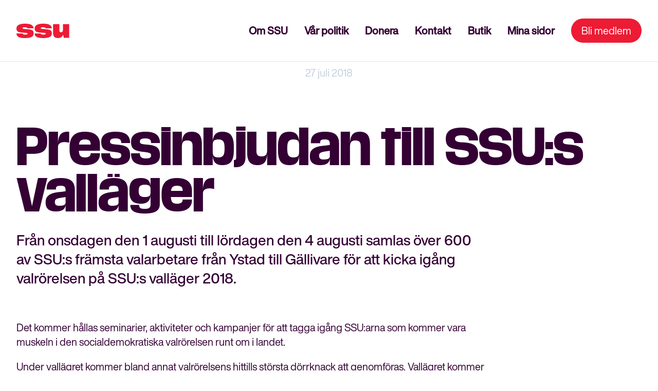

--- FILE ---
content_type: text/html; charset=UTF-8
request_url: https://ssu.se/nyheter/pressinbjudan-till-ssus-vallager-2/
body_size: 15052
content:
<!DOCTYPE html>

<html lang="sv-SE">
<head>
    <meta http-equiv="X-UA-Compatible" content="IE=edge" />
    <meta charset="UTF-8" />
    <meta name="viewport" content="width=device-width, initial-scale=1" />
    <!-- Start SmartBanner configuration -->
    <!-- <meta name="smartbanner:title" content="SSU+">
    <meta name="smartbanner:author" content="Skaffa vår medlemsapp">
    <meta name="smartbanner:price" content="Events">
    <meta name="smartbanner:price-suffix-apple" content=", omröstningar mm">
    <meta name="smartbanner:price-suffix-google" content=", omröstningar mm">
    <meta name="smartbanner:icon-apple" content="https://ssu.se/app/themes/ssu/dist/img/230419_ikon@4x.png">
    <meta name="smartbanner:icon-google" content="https://ssu.se/app/themes/ssu/dist/img/230419_ikon@4x.png">
    <meta name="smartbanner:button" content="Ladda ner">
    <meta name="smartbanner:button-url-apple" content="https://apps.apple.com/se/app/ssu-plus/id1633041385">
    <meta name="smartbanner:button-url-google" content="https://play.google.com/store/apps/details?id=se.ssu.plus.app&hl=sv&gl=US">
    <meta name="smartbanner:enabled-platforms" content="android,ios">
    <meta name="smartbanner:close-label" content="Stäng"> -->
    <!-- End SmartBanner configuration -->
    <link rel="profile" href="http://gmpg.org/xfn/11" />

    <script src="https://polyfill.io/v3/polyfill.min.js?features=Object.assign%2CIntersectionObserver%2CNodeList.prototype.forEach"></script>


   	<!-- Preload LCP -->
	
    <!-- JS variable with theme URL -->
    <script>
        var themeDir = 'https://ssu.se/app/themes/ssu'
        var ajaxUrl = 'https://ssu.se/wp/wp-admin/admin-ajax.php';
    </script>

    <meta name='robots' content='index, follow, max-image-preview:large, max-snippet:-1, max-video-preview:-1' />
	<style>img:is([sizes="auto" i], [sizes^="auto," i]) { contain-intrinsic-size: 3000px 1500px }</style>
	
	<!-- This site is optimized with the Yoast SEO Premium plugin v26.3 (Yoast SEO v26.4) - https://yoast.com/wordpress/plugins/seo/ -->
	<title>Pressinbjudan till SSU:s valläger | SSU</title>
	<link rel="canonical" href="https://ssu.se/nyheter/pressinbjudan-till-ssus-vallager-2/" />
	<meta property="og:locale" content="sv_SE" />
	<meta property="og:type" content="article" />
	<meta property="og:title" content="Pressinbjudan till SSU:s valläger" />
	<meta property="og:url" content="https://ssu.se/nyheter/pressinbjudan-till-ssus-vallager-2/" />
	<meta property="og:site_name" content="SSU" />
	<meta property="article:publisher" content="https://www.facebook.com/ssusverige" />
	<meta property="article:modified_time" content="2024-01-10T09:34:38+00:00" />
	<meta property="og:image" content="https://ssu.se/app/uploads/2023/09/59a16c4a-8e2b-45ba-97d4-e9f0e840a767.png" />
	<meta property="og:image:width" content="1920" />
	<meta property="og:image:height" content="1081" />
	<meta property="og:image:type" content="image/png" />
	<meta name="twitter:card" content="summary_large_image" />
	<meta name="twitter:site" content="@ssu_sverige" />
	<meta name="twitter:label1" content="Est. reading time" />
	<meta name="twitter:data1" content="2 minuter" />
	<script type="application/ld+json" class="yoast-schema-graph">{"@context":"https://schema.org","@graph":[{"@type":"WebPage","@id":"https://ssu.se/nyheter/pressinbjudan-till-ssus-vallager-2/","url":"https://ssu.se/nyheter/pressinbjudan-till-ssus-vallager-2/","name":"Pressinbjudan till SSU:s valläger | SSU","isPartOf":{"@id":"https://ssu.se/#website"},"datePublished":"2018-07-27T09:38:52+00:00","dateModified":"2024-01-10T09:34:38+00:00","breadcrumb":{"@id":"https://ssu.se/nyheter/pressinbjudan-till-ssus-vallager-2/#breadcrumb"},"inLanguage":"sv-SE","potentialAction":[{"@type":"ReadAction","target":["https://ssu.se/nyheter/pressinbjudan-till-ssus-vallager-2/"]}]},{"@type":"BreadcrumbList","@id":"https://ssu.se/nyheter/pressinbjudan-till-ssus-vallager-2/#breadcrumb","itemListElement":[{"@type":"ListItem","position":1,"name":"Hem","item":"https://ssu.se/"},{"@type":"ListItem","position":2,"name":"Nyheter","item":"https://ssu.se/nyheter/"},{"@type":"ListItem","position":3,"name":"Pressinbjudan till SSU:s valläger"}]},{"@type":"WebSite","@id":"https://ssu.se/#website","url":"https://ssu.se/","name":"SSU","description":"Kraft för rättvisa","publisher":{"@id":"https://ssu.se/#organization"},"potentialAction":[{"@type":"SearchAction","target":{"@type":"EntryPoint","urlTemplate":"https://ssu.se/?s={search_term_string}"},"query-input":{"@type":"PropertyValueSpecification","valueRequired":true,"valueName":"search_term_string"}}],"inLanguage":"sv-SE"},{"@type":"Organization","@id":"https://ssu.se/#organization","name":"SSU","url":"https://ssu.se/","logo":{"@type":"ImageObject","inLanguage":"sv-SE","@id":"https://ssu.se/#/schema/logo/image/","url":"https://ssu.se/app/uploads/2024/01/743ffb16-85fa-4e4b-8d68-eb2b88b2b694.jpg","contentUrl":"https://ssu.se/app/uploads/2024/01/743ffb16-85fa-4e4b-8d68-eb2b88b2b694.jpg","width":1601,"height":900,"caption":"SSU"},"image":{"@id":"https://ssu.se/#/schema/logo/image/"},"sameAs":["https://www.facebook.com/ssusverige","https://x.com/ssu_sverige","https://www.instagram.com/ssu","https://www.linkedin.com/company/ssusverige/","https://www.youtube.com/channel/UCK6kmhiJbTxQr9ZTwf-OMLQ","https://sv.wikipedia.org/wiki/Sveriges_socialdemokratiska_ungdomsförbund"]}]}</script>
	<!-- / Yoast SEO Premium plugin. -->



<link rel="alternate" type="application/rss+xml" title="SSU &raquo; flöde" href="https://ssu.se/feed/" />
<link rel="alternate" type="application/rss+xml" title="SSU &raquo; kommentarsflöde" href="https://ssu.se/comments/feed/" />
<link rel="alternate" type="application/rss+xml" title="SSU &raquo; Pressinbjudan till SSU:s valläger kommentarsflöde" href="https://ssu.se/nyheter/pressinbjudan-till-ssus-vallager-2/feed/" />
<style id='woocommerce-inline-inline-css' type='text/css'>
.woocommerce form .form-row .required { visibility: visible; }
</style>
<link rel='stylesheet' id='theme-style-css' href='https://ssu.se/app/themes/ssu/style.css?ver=1748337440'  media='all' />
<link rel='stylesheet' id='wlsn-style-css' href='https://ssu.se/app/themes/ssu/dist/css/app.css?ver=1768295687'  media='all' />
<link rel='stylesheet' id='wp_mailjet_form_builder_widget-widget-front-styles-css' href='https://ssu.se/app/plugins/mailjet-for-wordpress/src/widgetformbuilder/css/front-widget.css?ver=6.1.6'  media='all' />
<link rel='stylesheet' id='moove_gdpr_frontend-css' href='https://ssu.se/app/plugins/gdpr-cookie-compliance/dist/styles/gdpr-main-nf.css?ver=5.0.9'  media='all' />
<style id='moove_gdpr_frontend-inline-css' type='text/css'>
				#moove_gdpr_cookie_modal .moove-gdpr-modal-content .moove-gdpr-tab-main h3.tab-title, 
				#moove_gdpr_cookie_modal .moove-gdpr-modal-content .moove-gdpr-tab-main span.tab-title,
				#moove_gdpr_cookie_modal .moove-gdpr-modal-content .moove-gdpr-modal-left-content #moove-gdpr-menu li a, 
				#moove_gdpr_cookie_modal .moove-gdpr-modal-content .moove-gdpr-modal-left-content #moove-gdpr-menu li button,
				#moove_gdpr_cookie_modal .moove-gdpr-modal-content .moove-gdpr-modal-left-content .moove-gdpr-branding-cnt a,
				#moove_gdpr_cookie_modal .moove-gdpr-modal-content .moove-gdpr-modal-footer-content .moove-gdpr-button-holder a.mgbutton, 
				#moove_gdpr_cookie_modal .moove-gdpr-modal-content .moove-gdpr-modal-footer-content .moove-gdpr-button-holder button.mgbutton,
				#moove_gdpr_cookie_modal .cookie-switch .cookie-slider:after, 
				#moove_gdpr_cookie_modal .cookie-switch .slider:after, 
				#moove_gdpr_cookie_modal .switch .cookie-slider:after, 
				#moove_gdpr_cookie_modal .switch .slider:after,
				#moove_gdpr_cookie_info_bar .moove-gdpr-info-bar-container .moove-gdpr-info-bar-content p, 
				#moove_gdpr_cookie_info_bar .moove-gdpr-info-bar-container .moove-gdpr-info-bar-content p a,
				#moove_gdpr_cookie_info_bar .moove-gdpr-info-bar-container .moove-gdpr-info-bar-content a.mgbutton, 
				#moove_gdpr_cookie_info_bar .moove-gdpr-info-bar-container .moove-gdpr-info-bar-content button.mgbutton,
				#moove_gdpr_cookie_modal .moove-gdpr-modal-content .moove-gdpr-tab-main .moove-gdpr-tab-main-content h1, 
				#moove_gdpr_cookie_modal .moove-gdpr-modal-content .moove-gdpr-tab-main .moove-gdpr-tab-main-content h2, 
				#moove_gdpr_cookie_modal .moove-gdpr-modal-content .moove-gdpr-tab-main .moove-gdpr-tab-main-content h3, 
				#moove_gdpr_cookie_modal .moove-gdpr-modal-content .moove-gdpr-tab-main .moove-gdpr-tab-main-content h4, 
				#moove_gdpr_cookie_modal .moove-gdpr-modal-content .moove-gdpr-tab-main .moove-gdpr-tab-main-content h5, 
				#moove_gdpr_cookie_modal .moove-gdpr-modal-content .moove-gdpr-tab-main .moove-gdpr-tab-main-content h6,
				#moove_gdpr_cookie_modal .moove-gdpr-modal-content.moove_gdpr_modal_theme_v2 .moove-gdpr-modal-title .tab-title,
				#moove_gdpr_cookie_modal .moove-gdpr-modal-content.moove_gdpr_modal_theme_v2 .moove-gdpr-tab-main h3.tab-title, 
				#moove_gdpr_cookie_modal .moove-gdpr-modal-content.moove_gdpr_modal_theme_v2 .moove-gdpr-tab-main span.tab-title,
				#moove_gdpr_cookie_modal .moove-gdpr-modal-content.moove_gdpr_modal_theme_v2 .moove-gdpr-branding-cnt a {
					font-weight: inherit				}
			#moove_gdpr_cookie_modal,#moove_gdpr_cookie_info_bar,.gdpr_cookie_settings_shortcode_content{font-family:inherit}#moove_gdpr_save_popup_settings_button{background-color:#373737;color:#fff}#moove_gdpr_save_popup_settings_button:hover{background-color:#000}#moove_gdpr_cookie_info_bar .moove-gdpr-info-bar-container .moove-gdpr-info-bar-content a.mgbutton,#moove_gdpr_cookie_info_bar .moove-gdpr-info-bar-container .moove-gdpr-info-bar-content button.mgbutton{background-color:#ed1b34}#moove_gdpr_cookie_modal .moove-gdpr-modal-content .moove-gdpr-modal-footer-content .moove-gdpr-button-holder a.mgbutton,#moove_gdpr_cookie_modal .moove-gdpr-modal-content .moove-gdpr-modal-footer-content .moove-gdpr-button-holder button.mgbutton,.gdpr_cookie_settings_shortcode_content .gdpr-shr-button.button-green{background-color:#ed1b34;border-color:#ed1b34}#moove_gdpr_cookie_modal .moove-gdpr-modal-content .moove-gdpr-modal-footer-content .moove-gdpr-button-holder a.mgbutton:hover,#moove_gdpr_cookie_modal .moove-gdpr-modal-content .moove-gdpr-modal-footer-content .moove-gdpr-button-holder button.mgbutton:hover,.gdpr_cookie_settings_shortcode_content .gdpr-shr-button.button-green:hover{background-color:#fff;color:#ed1b34}#moove_gdpr_cookie_modal .moove-gdpr-modal-content .moove-gdpr-modal-close i,#moove_gdpr_cookie_modal .moove-gdpr-modal-content .moove-gdpr-modal-close span.gdpr-icon{background-color:#ed1b34;border:1px solid #ed1b34}#moove_gdpr_cookie_info_bar span.moove-gdpr-infobar-allow-all.focus-g,#moove_gdpr_cookie_info_bar span.moove-gdpr-infobar-allow-all:focus,#moove_gdpr_cookie_info_bar button.moove-gdpr-infobar-allow-all.focus-g,#moove_gdpr_cookie_info_bar button.moove-gdpr-infobar-allow-all:focus,#moove_gdpr_cookie_info_bar span.moove-gdpr-infobar-reject-btn.focus-g,#moove_gdpr_cookie_info_bar span.moove-gdpr-infobar-reject-btn:focus,#moove_gdpr_cookie_info_bar button.moove-gdpr-infobar-reject-btn.focus-g,#moove_gdpr_cookie_info_bar button.moove-gdpr-infobar-reject-btn:focus,#moove_gdpr_cookie_info_bar span.change-settings-button.focus-g,#moove_gdpr_cookie_info_bar span.change-settings-button:focus,#moove_gdpr_cookie_info_bar button.change-settings-button.focus-g,#moove_gdpr_cookie_info_bar button.change-settings-button:focus{-webkit-box-shadow:0 0 1px 3px #ed1b34;-moz-box-shadow:0 0 1px 3px #ed1b34;box-shadow:0 0 1px 3px #ed1b34}#moove_gdpr_cookie_modal .moove-gdpr-modal-content .moove-gdpr-modal-close i:hover,#moove_gdpr_cookie_modal .moove-gdpr-modal-content .moove-gdpr-modal-close span.gdpr-icon:hover,#moove_gdpr_cookie_info_bar span[data-href]>u.change-settings-button{color:#ed1b34}#moove_gdpr_cookie_modal .moove-gdpr-modal-content .moove-gdpr-modal-left-content #moove-gdpr-menu li.menu-item-selected a span.gdpr-icon,#moove_gdpr_cookie_modal .moove-gdpr-modal-content .moove-gdpr-modal-left-content #moove-gdpr-menu li.menu-item-selected button span.gdpr-icon{color:inherit}#moove_gdpr_cookie_modal .moove-gdpr-modal-content .moove-gdpr-modal-left-content #moove-gdpr-menu li a span.gdpr-icon,#moove_gdpr_cookie_modal .moove-gdpr-modal-content .moove-gdpr-modal-left-content #moove-gdpr-menu li button span.gdpr-icon{color:inherit}#moove_gdpr_cookie_modal .gdpr-acc-link{line-height:0;font-size:0;color:transparent;position:absolute}#moove_gdpr_cookie_modal .moove-gdpr-modal-content .moove-gdpr-modal-close:hover i,#moove_gdpr_cookie_modal .moove-gdpr-modal-content .moove-gdpr-modal-left-content #moove-gdpr-menu li a,#moove_gdpr_cookie_modal .moove-gdpr-modal-content .moove-gdpr-modal-left-content #moove-gdpr-menu li button,#moove_gdpr_cookie_modal .moove-gdpr-modal-content .moove-gdpr-modal-left-content #moove-gdpr-menu li button i,#moove_gdpr_cookie_modal .moove-gdpr-modal-content .moove-gdpr-modal-left-content #moove-gdpr-menu li a i,#moove_gdpr_cookie_modal .moove-gdpr-modal-content .moove-gdpr-tab-main .moove-gdpr-tab-main-content a:hover,#moove_gdpr_cookie_info_bar.moove-gdpr-dark-scheme .moove-gdpr-info-bar-container .moove-gdpr-info-bar-content a.mgbutton:hover,#moove_gdpr_cookie_info_bar.moove-gdpr-dark-scheme .moove-gdpr-info-bar-container .moove-gdpr-info-bar-content button.mgbutton:hover,#moove_gdpr_cookie_info_bar.moove-gdpr-dark-scheme .moove-gdpr-info-bar-container .moove-gdpr-info-bar-content a:hover,#moove_gdpr_cookie_info_bar.moove-gdpr-dark-scheme .moove-gdpr-info-bar-container .moove-gdpr-info-bar-content button:hover,#moove_gdpr_cookie_info_bar.moove-gdpr-dark-scheme .moove-gdpr-info-bar-container .moove-gdpr-info-bar-content span.change-settings-button:hover,#moove_gdpr_cookie_info_bar.moove-gdpr-dark-scheme .moove-gdpr-info-bar-container .moove-gdpr-info-bar-content button.change-settings-button:hover,#moove_gdpr_cookie_info_bar.moove-gdpr-dark-scheme .moove-gdpr-info-bar-container .moove-gdpr-info-bar-content u.change-settings-button:hover,#moove_gdpr_cookie_info_bar span[data-href]>u.change-settings-button,#moove_gdpr_cookie_info_bar.moove-gdpr-dark-scheme .moove-gdpr-info-bar-container .moove-gdpr-info-bar-content a.mgbutton.focus-g,#moove_gdpr_cookie_info_bar.moove-gdpr-dark-scheme .moove-gdpr-info-bar-container .moove-gdpr-info-bar-content button.mgbutton.focus-g,#moove_gdpr_cookie_info_bar.moove-gdpr-dark-scheme .moove-gdpr-info-bar-container .moove-gdpr-info-bar-content a.focus-g,#moove_gdpr_cookie_info_bar.moove-gdpr-dark-scheme .moove-gdpr-info-bar-container .moove-gdpr-info-bar-content button.focus-g,#moove_gdpr_cookie_info_bar.moove-gdpr-dark-scheme .moove-gdpr-info-bar-container .moove-gdpr-info-bar-content a.mgbutton:focus,#moove_gdpr_cookie_info_bar.moove-gdpr-dark-scheme .moove-gdpr-info-bar-container .moove-gdpr-info-bar-content button.mgbutton:focus,#moove_gdpr_cookie_info_bar.moove-gdpr-dark-scheme .moove-gdpr-info-bar-container .moove-gdpr-info-bar-content a:focus,#moove_gdpr_cookie_info_bar.moove-gdpr-dark-scheme .moove-gdpr-info-bar-container .moove-gdpr-info-bar-content button:focus,#moove_gdpr_cookie_info_bar.moove-gdpr-dark-scheme .moove-gdpr-info-bar-container .moove-gdpr-info-bar-content span.change-settings-button.focus-g,span.change-settings-button:focus,button.change-settings-button.focus-g,button.change-settings-button:focus,#moove_gdpr_cookie_info_bar.moove-gdpr-dark-scheme .moove-gdpr-info-bar-container .moove-gdpr-info-bar-content u.change-settings-button.focus-g,#moove_gdpr_cookie_info_bar.moove-gdpr-dark-scheme .moove-gdpr-info-bar-container .moove-gdpr-info-bar-content u.change-settings-button:focus{color:#ed1b34}#moove_gdpr_cookie_modal .moove-gdpr-branding.focus-g span,#moove_gdpr_cookie_modal .moove-gdpr-modal-content .moove-gdpr-tab-main a.focus-g,#moove_gdpr_cookie_modal .moove-gdpr-modal-content .moove-gdpr-tab-main .gdpr-cd-details-toggle.focus-g{color:#ed1b34}#moove_gdpr_cookie_modal.gdpr_lightbox-hide{display:none}
</style>
<script  src="https://ssu.se/wp/wp-includes/js/jquery/jquery.min.js?ver=3.7.1" id="jquery-core-js"></script>
<script  src="https://ssu.se/wp/wp-includes/js/jquery/jquery-migrate.min.js?ver=3.4.1" id="jquery-migrate-js"></script>
<script  src="https://ssu.se/app/plugins/woocommerce/assets/js/jquery-blockui/jquery.blockUI.min.js?ver=2.7.0-wc.10.4.3" id="wc-jquery-blockui-js" defer="defer" data-wp-strategy="defer"></script>
<script type="text/javascript" id="wc-add-to-cart-js-extra">
/* <![CDATA[ */
var wc_add_to_cart_params = {"ajax_url":"\/wp\/wp-admin\/admin-ajax.php","wc_ajax_url":"\/?wc-ajax=%%endpoint%%","i18n_view_cart":"View cart","cart_url":"https:\/\/ssu.se\/varukorg\/","is_cart":"","cart_redirect_after_add":"no"};
/* ]]> */
</script>
<script  src="https://ssu.se/app/plugins/woocommerce/assets/js/frontend/add-to-cart.min.js?ver=10.4.3" id="wc-add-to-cart-js" defer="defer" data-wp-strategy="defer"></script>
<script  src="https://ssu.se/app/plugins/woocommerce/assets/js/js-cookie/js.cookie.min.js?ver=2.1.4-wc.10.4.3" id="wc-js-cookie-js" defer="defer" data-wp-strategy="defer"></script>
<script type="text/javascript" id="woocommerce-js-extra">
/* <![CDATA[ */
var woocommerce_params = {"ajax_url":"\/wp\/wp-admin\/admin-ajax.php","wc_ajax_url":"\/?wc-ajax=%%endpoint%%","i18n_password_show":"Show password","i18n_password_hide":"Hide password"};
/* ]]> */
</script>
<script  src="https://ssu.se/app/plugins/woocommerce/assets/js/frontend/woocommerce.min.js?ver=10.4.3" id="woocommerce-js" defer="defer" data-wp-strategy="defer"></script>
<link rel="alternate" title="oEmbed (JSON)" type="application/json+oembed" href="https://ssu.se/wp-json/oembed/1.0/embed?url=https%3A%2F%2Fssu.se%2Fnyheter%2Fpressinbjudan-till-ssus-vallager-2%2F" />
<link rel="alternate" title="oEmbed (XML)" type="text/xml+oembed" href="https://ssu.se/wp-json/oembed/1.0/embed?url=https%3A%2F%2Fssu.se%2Fnyheter%2Fpressinbjudan-till-ssus-vallager-2%2F&#038;format=xml" />
	<noscript><style>.woocommerce-product-gallery{ opacity: 1 !important; }</style></noscript>
	<style type="text/css">.wpgs-for .slick-arrow::before,.wpgs-nav .slick-prev::before, .wpgs-nav .slick-next::before{color:#000;}.fancybox-bg{background-color:rgba(10,0,0,0.75);}.fancybox-caption,.fancybox-infobar{color:#fff;}.wpgs-nav .slick-slide{border-color:transparent}.wpgs-nav .slick-current{border-color:rgba(0,0,0,0)}.wpgs-video-wrapper{min-height:500px;}</style><link rel="icon" href="https://ssu.se/app/uploads/2022/04/cropped-220421_favicon_rod-32x32.png" sizes="32x32" />
<link rel="icon" href="https://ssu.se/app/uploads/2022/04/cropped-220421_favicon_rod-192x192.png" sizes="192x192" />
<link rel="apple-touch-icon" href="https://ssu.se/app/uploads/2022/04/cropped-220421_favicon_rod-180x180.png" />
<meta name="msapplication-TileImage" content="https://ssu.se/app/uploads/2022/04/cropped-220421_favicon_rod-270x270.png" />
		<style type="text/css" id="wp-custom-css">
			/* Ge mellanrum till knapparna även på mobil */
.social-buttons .button {
  display: inline-block;
  margin: 6px 8px;
}

/* Mobilanpassning för att ge mer luft och stapla snyggt */
@media (max-width: 600px) {
  .social-buttons .button {
    display: block;
    margin: 12px auto; /* Luft ovanför och under varje knapp */
    width: fit-content;
    text-align: center;
  }
}¨
		</style>
		</head>
<body class="wp-singular news-template-default single single-news postid-1596 wp-theme-ssu theme-ssu woocommerce-no-js">
    <div data-rocket-location-hash="29ccf98f054896b6f93ec33686d41ce1" id="fb-root"></div>
    <script async defer crossorigin="anonymous" src="https://connect.facebook.net/sv_SE/sdk.js#xfbml=1&version=v5.0&appId=1314706015384404"></script>

        <nav class="off-canvas-nav">
        <div class="off-canvas-padding"><ul id="ofcMenu" class="menu"><li id="menu-item-153" class="mobile-only menu-item menu-item-type-post_type menu-item-object-page menu-item-home menu-item-153"><a href="https://ssu.se/">Hem</a></li>
<li id="menu-item-48" class="visible menu-item menu-item-type-post_type menu-item-object-page menu-item-48"><a href="https://ssu.se/om-ssu/">Om SSU</a></li>
<li id="menu-item-49" class="visible menu-item menu-item-type-post_type menu-item-object-page menu-item-49"><a href="https://ssu.se/var-politik/">Vår politik</a></li>
<li id="menu-item-8306" class="menu-item menu-item-type-custom menu-item-object-custom menu-item-8306"><a href="https://ssu.se/givare/distrikt/">Donera</a></li>
<li id="menu-item-2867" class="menu-item menu-item-type-post_type menu-item-object-page menu-item-2867"><a href="https://ssu.se/kontakt/">Kontakt</a></li>
<li id="menu-item-7746" class="menu-item menu-item-type-post_type menu-item-object-page menu-item-7746"><a href="https://ssu.se/butik/">Butik</a></li>
<li id="menu-item-8261" class="menu-item menu-item-type-custom menu-item-object-custom menu-item-8261"><a href="http://minasidor.ssu.se">Mina sidor</a></li>
<li id="menu-item-6785" class="button menu-item menu-item-type-custom menu-item-object-custom menu-item-6785"><a href="/bli-medlem">Bli medlem</a></li>
</ul>            <span class="menu-toggle menu-toggle--close">Stäng</span>
            <span class="screen-reader-text">Stäng meny</span>

            <div class="nav-add">
                <a href="https://ssu.se/bli-medlem" class="button button--white">Bli medlem</a>
            </div>
        </div>
    </nav>    <div data-rocket-location-hash="d1ca308663d9ab97bda917eee846ef9e" class="search-box">
    <span class="search-toggle search-toggle--close">Stäng</span>
    <span class="screen-reader-text">Stäng sök</span>
    <form class="search-box__form" id="searchform" method="get" action="https://ssu.se/">
    <label for="searchField" class="screen-reader-text">Sök</label>
    <input id="searchField" type="text" class="search-box__field" name="s" placeholder="Vad söker du?" value="">
    <button type="submit" value="Search" class="search-box__button button">Sök</button>
</form></div>
   

    <div data-rocket-location-hash="90cda0a3bcdb01c73c1ae2ba41530772" id="site" class="site">
        <div data-rocket-location-hash="26121c789d4bd685ecaef35711216732" class="scrollbar"></div>
        
                     <header data-rocket-location-hash="6ed61b56b44147b6d79e47d540fd4429" class="site__header header">        
        <!-- if hide header -->
                    <div data-rocket-location-hash="f0b05581a8b2eaf4850381ae731d339e" class="header__content">
                <div class="header__left">
                    <a href="https://ssu.se/" rel="home" class="header__logo">
                        <img class="header__logo-image" src="https://ssu.se/app/themes/ssu/dist/img/SSURed.svg" alt="SSU Logotyp" width="100" height="28">
                    </a>  
                </div>

                <div class="header__center">
                        <nav class="header__nav"><ul id="menu" class="menu"><li class="mobile-only menu-item menu-item-type-post_type menu-item-object-page menu-item-home menu-item-153"><a href="https://ssu.se/">Hem</a></li>
<li class="visible menu-item menu-item-type-post_type menu-item-object-page menu-item-48"><a href="https://ssu.se/om-ssu/">Om SSU</a></li>
<li class="visible menu-item menu-item-type-post_type menu-item-object-page menu-item-49"><a href="https://ssu.se/var-politik/">Vår politik</a></li>
<li class="menu-item menu-item-type-custom menu-item-object-custom menu-item-8306"><a href="https://ssu.se/givare/distrikt/">Donera</a></li>
<li class="menu-item menu-item-type-post_type menu-item-object-page menu-item-2867"><a href="https://ssu.se/kontakt/">Kontakt</a></li>
<li class="menu-item menu-item-type-post_type menu-item-object-page menu-item-7746"><a href="https://ssu.se/butik/">Butik</a></li>
<li class="menu-item menu-item-type-custom menu-item-object-custom menu-item-8261"><a href="http://minasidor.ssu.se">Mina sidor</a></li>
<li class="button menu-item menu-item-type-custom menu-item-object-custom menu-item-6785"><a href="/bli-medlem">Bli medlem</a></li>
</ul>    </nav>                </div>
                
                <div class="header__right">
                    <div class="login">
                        <a href="https://plus.ssu.se/" class="login">Logga in</a>
                    </div>
                    <a href="https://ssu.se/bli-medlem" class="button">Bli medlem</a>
                    
                    <div class="menu-toggle-wrapper">
                        <span class="menu-toggle">Meny</span>
                        <span class="screen-reader-text">Meny</span>
                    </div>
                </div>
            </div>
                         </header>        <main data-rocket-location-hash="feb9425e321d524f8aca5acb408ca92e" class="site__main main">
       

<div data-rocket-location-hash="a0ef55b9e00a527f710e7203a8666c2a" id="post-1596" class="post-1596 news type-news status-publish hentry">
<header class="module module-padding--largetop content-module news-header">
    <div class="container">
        <span class="news__date">27 juli 2018</span>
    </div>
</header>
<section class="module content-module module--white module-padding--medium content-module--white" data-target=""> 
    <div class="container">
                <div class="content-module__row column-row column-row--1 column-row--text-large  text-purple">                        <div class="column-row__column">
                            <h1>Pressinbjudan till SSU:s valläger</h1>
<p>Från onsdagen den 1 augusti till lördagen den 4 augusti samlas över 600 av SSU:s främsta valarbetare från Ystad till Gällivare för att kicka igång valrörelsen på SSU:s valläger 2018.</p>
                        </div>                </div>
                <div class="content-module__row column-row column-row--1 column-row--text-normal  text-purple">                        <div class="column-row__column">
                            <p>Det kommer hållas seminarier, aktiviteter och kampanjer för att tagga igång SSU:arna som kommer vara muskeln i den socialdemokratiska valrörelsen runt om i landet.</p>
<p>Under vallägret kommer bland annat valrörelsens hittills största dörrknack att genomföras. Vallägret kommer också gästas av flera S-toppar. Tal hålls av bland annat Stefan Löfven, Karl-Petter Thorwaldsson och Annika Strandhäll.</p>
<p>–Det kommer att bli fyra fantastiska dagar där vi kickar igång den socialdemokratiska valrörelsen. Vi har ett fullspäckat program med politik, spex och spelningar för att tagga igång SSU:s främsta valarbetare, säger Philip Botström, förbundsordförande SSU.</p>
<p><strong>Onsdag 1/8</strong><br />
15.30 Invigning med tal av SSU:s förbundsledning Philip Botström och Andrea Törnestam, LO:s ordförande Karl-Petter Thorwaldsson och uppträdande av Love Antell</p>
<p><strong>Torsdag 2/8</strong><br />
15.00 Superdörrknack med Lena Rådström Baastad, Peter Hultqvist, Anders Ygeman och Helene Hellmark Knutsson.</p>
<p><strong>Fredag 3/8</strong><br />
20.00 Fotbollsturnering och prisutdelning av Stefan Löfven<br />
21.00 Tal av Stefan Löfven</p>
<p><strong>Lördag 4/8</strong><br />
10.00 Pride-upptakt med Annika Strandhäll<br />
13.00 Pride-parad i Stockholm</p>
                        </div>                </div>    </div>
</section>
</div>

            </main>
            
            <footer data-rocket-location-hash="3b6f2e567790167ed285c2140ddd277a" id="footer" class="site__footer footer">
                <div data-rocket-location-hash="75172380d05afc9c4884c73af2ab2e5b" class="container footer__content">                        <div class="footer__column">
                            <p>SSU står för Sveriges Socialdemokratiska Ungdomsförbund. Vi är en kraft för rättvisa.</p>
<p>Organisationsnummer: 802003-1269</p>
                        </div>                        <div class="footer__column">
                            <p>Sveriges Socialdemokratiska Ungdomsförbund<br />
Box 554, 101 31 Stockholm</p>
<p>Generella frågor: <a href="mailto:info@ssu.se">info@ssu.se</a></p>
                        </div>                        <div class="footer__column">
                            <p><a href="https://ssu.se/kontakt/">Kontakt</a><br />
<a href="https://ssu.se/jobb">Lediga jobb</a><br />
<a href="https://ssu.se/givare/distrikt/">Donera</a><br />
<a href="https://ssu.se/integritetspolicy/">Integritetspolicy</a><br />
<a href="http://minasidor.ssu.se">Mina sidor</a><br />
<a href="https://ssu.se/villkor/">Villkor för butiken</a></p>
                        </div>                        <div class="footer__column">                                <a class="footer__social-link" href="https://www.instagram.com/ssu" title="SSU på Instagram">
                                    <svg width="23" height="23" viewBox="0 0 23 23" fill="none" xmlns="http://www.w3.org/2000/svg">
                                    <mask id="mask0_6_59" style="mask-type:luminance" maskUnits="userSpaceOnUse" x="0" y="0" width="23" height="23">
                                    <path d="M22.8 0.400024H0.800049V22.4H22.8V0.400024Z" fill="white"/>
                                    </mask>
                                    <g mask="url(#mask0_6_59)">
                                    <path d="M18.3999 5.7777H19.9889C20.1111 5.7777 20.111 5.7777 20.2333 5.7777C20.3555 5.7777 20.3556 5.77773 20.3556 5.6555L20.4778 5.53327C20.4778 5.53327 20.4778 5.41104 20.4778 5.28881V3.69994C20.4778 3.57772 20.4778 3.5777 20.4778 3.45548C20.4778 3.45548 20.4778 3.33325 20.3556 3.33325L20.2333 3.21106C20.2333 3.21106 20.1111 3.21106 19.9889 3.21106H18.3999C18.2777 3.21106 18.2778 3.21106 18.1555 3.21106C18.1555 3.21106 18.0334 3.21103 18.0334 3.33325L17.9112 3.45548C17.9112 3.45548 17.9112 3.57772 17.9112 3.69994V5.28881C17.9112 5.41104 17.9111 5.53328 18.0334 5.6555C18.1556 5.6555 18.2777 5.7777 18.3999 5.7777Z" stroke="white" stroke-width="0.3529" fill="none"/>
                                    <path d="M18.0334 11.5222C18.0334 13.2333 17.3 14.8222 16.2 16.0445C14.9778 17.2667 13.3888 17.8778 11.6777 17.8778C9.9666 17.8778 8.37777 17.1445 7.15555 16.0445C5.93333 14.8222 5.32222 13.2333 5.32222 11.5222C5.32222 11.1556 5.32219 10.7889 5.44441 10.4222H2.38885V20.2C2.38885 20.3222 2.38885 20.3222 2.38885 20.4444C2.38885 20.5667 2.51105 20.5667 2.51105 20.5667L2.63339 20.6889C2.75561 20.6889 2.75555 20.6889 2.87777 20.6889H20.3556C20.4778 20.6889 20.4778 20.6889 20.6 20.6889C20.7222 20.6889 20.7222 20.5667 20.7222 20.5667L20.8444 20.4444C20.8444 20.3222 20.8444 20.3222 20.8444 20.2V10.4222H17.9112C18.0334 10.9111 18.0334 11.2778 18.0334 11.5222Z" stroke="white" stroke-width="0.3529" fill="none"/>
                                    <path d="M11.6777 16.5333C13.0222 16.5333 14.2444 16.0444 15.2222 15.0666C16.2 14.0888 16.6889 12.8666 16.6889 11.5222C16.6889 11.1555 16.6888 10.7889 16.5666 10.5444C16.3222 9.44443 15.7112 8.46663 14.8556 7.73329C14 6.99996 12.8999 6.6333 11.6777 6.6333C10.5777 6.6333 9.47774 6.99996 8.49996 7.73329C7.52218 8.46663 7.03326 9.44443 6.78882 10.5444C6.6666 10.9111 6.66663 11.2777 6.66663 11.5222C6.66663 12.8666 7.1556 14.0888 8.13338 15.0666C8.98894 16.0444 10.3333 16.5333 11.6777 16.5333Z" stroke="white" stroke-width="0.3529" fill="none"/>
                                    <path d="M20.7222 0.644497H2.99996C2.75551 0.644497 2.5111 0.644504 2.26666 0.766726C2.02221 0.888949 1.77777 1.01116 1.65554 1.13338C1.53332 1.2556 1.28882 1.50004 1.28882 1.74449C1.1666 1.98893 1.16663 2.23339 1.16663 2.47783V20.2001C1.16663 20.4445 1.1666 20.689 1.28882 20.9334C1.41104 21.1778 1.53332 21.4223 1.65554 21.5445C1.77777 21.6667 2.02221 21.9112 2.26666 21.9112C2.5111 22.0334 2.75551 22.0334 2.99996 22.0334H20.7222C20.9666 22.0334 21.211 22.0334 21.4555 21.9112C21.6999 21.7889 21.9444 21.6667 22.0666 21.5445C22.1888 21.4223 22.4333 21.1778 22.4333 20.9334C22.5555 20.689 22.5555 20.4445 22.5555 20.2001V2.47783C22.5555 2.23339 22.5555 1.98893 22.4333 1.74449C22.3111 1.50004 22.1888 1.2556 22.0666 1.13338C21.9444 1.01116 21.6999 0.766726 21.4555 0.766726C21.211 0.644504 20.9666 0.522274 20.7222 0.644497ZM20.6 3.45559V5.1667C20.6 5.28892 20.6 5.28893 20.6 5.41116C20.6 5.53338 20.4778 5.53339 20.4778 5.53339L20.3556 5.65562C20.2334 5.65562 20.2333 5.65562 20.1111 5.65562H18.3999C18.2777 5.65562 18.2778 5.65562 18.1555 5.65562C18.0333 5.65562 18.0334 5.53339 18.0334 5.53339L17.9112 5.41116C17.9112 5.28893 17.9112 5.28892 17.9112 5.1667V3.45559C17.9112 3.33337 17.9112 3.33339 17.9112 3.21117C17.9112 3.08895 18.0334 3.08894 18.0334 3.08894L18.1555 2.96671C18.2778 2.96671 18.2777 2.96671 18.3999 2.96671H20.1111C20.2333 2.96671 20.3556 2.96672 20.4778 3.08894C20.6 3.21116 20.6 3.33337 20.6 3.45559ZM16.9333 11.4C16.9333 12.1334 16.811 12.7445 16.5666 13.3556C16.3222 13.9667 15.9556 14.5778 15.4667 15.0667C14.9778 15.5556 14.4889 15.9223 13.7556 16.1667C13.1445 16.4111 12.4112 16.5334 11.8 16.5334C11.0667 16.5334 10.4555 16.4111 9.84437 16.1667C9.23326 15.9223 8.62227 15.5556 8.13338 15.0667C7.64449 14.5778 7.2778 13.9667 7.03335 13.3556C6.78891 12.7445 6.66663 12.0111 6.66663 11.4C6.66663 11.0334 6.6666 10.6667 6.78882 10.3C7.03326 9.20005 7.64437 8.10005 8.62215 7.36672C9.47771 6.63339 10.7 6.26673 11.8 6.26673C12.9 6.26673 14.1222 6.63339 14.9778 7.36672C15.8334 8.10005 16.5667 9.07782 16.8111 10.3C16.9334 10.6667 16.9333 11.0334 16.9333 11.4ZM21.3333 20.3223C21.3333 20.4445 21.3333 20.4445 21.3333 20.5667C21.3333 20.6889 21.2111 20.6889 21.2111 20.6889L21.0889 20.8112C21.0889 20.8112 20.9666 20.8112 20.8444 20.8112H2.99996C2.87774 20.8112 2.8778 20.8112 2.75557 20.8112C2.63335 20.8112 2.63338 20.6889 2.63338 20.6889L2.51104 20.5667C2.51104 20.4445 2.51104 20.4445 2.51104 20.3223V10.4223H5.5666C5.44437 10.7889 5.4444 11.1556 5.4444 11.5223C5.4444 13.2334 6.17771 14.9445 7.39993 16.0445C8.62215 17.2667 10.2111 18 11.9222 18C13.6334 18 15.3444 17.2667 16.4444 16.0445C17.6666 14.8223 18.3999 13.2334 18.3999 11.5223C18.3999 11.1556 18.4 10.7889 18.2777 10.4223H21.3333V20.3223Z" fill="white" stroke="white" stroke-width="0.3529"/>
                                    </g>
                                    </svg>

                                    <span class="screen-reader-text tag">
                                        SSU på Instagram                                    </span>
                                </a>                                <a class="footer__social-link" href="https://www.tiktok.com/@ssu" title="SSU på TikTok">
                                    <svg width="23" height="23" viewBox="0 0 23 23" fill="none" xmlns="http://www.w3.org/2000/svg">
                                    <mask id="mask0_6_65" style="mask-type:luminance" maskUnits="userSpaceOnUse" x="0" y="0" width="23" height="23">
                                    <path d="M22.8 0.400024H0.800049V22.4H22.8V0.400024Z" fill="white"/>
                                    </mask>
                                    <g mask="url(#mask0_6_65)">
                                    <path d="M21.2111 9.32231C21.0889 9.32231 20.8444 9.32231 20.7222 9.32231C19.7444 9.32231 18.7667 9.07785 17.9112 8.58897C17.0556 8.10008 16.3222 7.48896 15.8333 6.6334V15.6778C15.8333 17.0223 15.4666 18.2445 14.7333 19.3445C14 20.4445 12.9 21.3001 11.6777 21.789C10.4555 22.2778 9.11112 22.4001 7.76668 22.1556C6.42223 21.9112 5.32217 21.3001 4.3444 20.3223C3.36662 19.3445 2.75551 18.2445 2.51106 16.9001C2.26662 15.5556 2.3889 14.2112 2.87779 12.989C3.36668 11.7668 4.22223 10.6668 5.32223 9.93342C6.42223 9.20008 7.76668 8.83339 8.9889 8.83339C9.11112 8.83339 9.2334 8.83339 9.35563 8.83339V12.1334C9.2334 12.1334 9.11112 12.1334 8.9889 12.1334C8.13334 12.1334 7.27779 12.5001 6.54445 13.1112C5.93334 13.7223 5.56662 14.5778 5.56662 15.5556C5.56662 16.4112 5.93334 17.2667 6.54445 18.0001C7.15557 18.6112 8.01112 18.9779 8.9889 18.9779C9.84445 18.9779 10.8222 18.6112 11.4333 18.0001C12.0445 17.3889 12.5334 16.5334 12.5334 15.5556V0.15564H15.7111C15.8333 1.50008 16.4445 2.84452 17.4223 3.70008C18.4 4.67785 19.7445 5.28895 21.0889 5.28895L21.2111 9.32231Z" fill="white"/>
                                    </g>
                                    </svg>

                                    <span class="screen-reader-text tag">
                                        SSU på TikTok                                    </span>
                                </a>                                <a class="footer__social-link" href="https://www.facebook.com/ssusverige" title="SSU på Facebook">
                                    <svg width="23" height="23" viewBox="0 0 23 23" fill="none" xmlns="http://www.w3.org/2000/svg">
                                    <mask id="mask0_6_71" style="mask-type:luminance" maskUnits="userSpaceOnUse" x="0" y="0" width="23" height="23">
                                    <path d="M22.8 0.400024H0.800049V22.4H22.8V0.400024Z" fill="white"/>
                                    </mask>
                                    <g mask="url(#mask0_6_71)">
                                    <path d="M13.2667 7.97778V5.28888C13.2667 4.92221 13.3889 4.55556 13.6334 4.31111C13.8778 4.06667 14.2444 3.94442 14.6111 3.94442H15.9555V0.522217H13.2667C12.7778 0.522217 12.1666 0.644424 11.6777 0.888869C11.1888 1.13331 10.7 1.37777 10.3333 1.74444C9.96663 2.11111 9.60002 2.6 9.4778 3.08889C9.23335 3.57778 9.11107 4.06665 9.11107 4.67776V8.10001H6.42224V11.5222H9.11107V22.5222H13.2667V11.5222H15.9555L17.3 8.10001H13.2667V7.97778Z" fill="white"/>
                                    </g>
                                    </svg>

                                    <span class="screen-reader-text tag">
                                        SSU på Facebook                                    </span>
                                </a>                                <a class="footer__social-link" href="https://www.youtube.com/ssu1917" title="SSU på YouTube">
                                    <svg width="23" height="23" viewBox="0 0 23 23" fill="none" xmlns="http://www.w3.org/2000/svg">
                                    <mask id="mask0_6_77" style="mask-type:luminance" maskUnits="userSpaceOnUse" x="0" y="0" width="23" height="23">
                                    <path d="M22.8 0.400024H0.800049V22.4H22.8V0.400024Z" fill="white"/>
                                    </mask>
                                    <g mask="url(#mask0_6_77)">
                                    <path d="M22.5555 7.00005C22.5555 7.00005 22.3111 5.5334 21.7 4.80007C21.4556 4.55562 21.0888 4.31117 20.7222 4.06672C20.3555 3.9445 19.9888 3.8223 19.5 3.8223C16.4444 3.70008 11.8 3.70007 11.8 3.70007C11.8 3.70007 7.15554 3.70005 4.09999 3.9445C3.24443 3.9445 2.51104 4.31118 1.89993 4.9223C1.28882 5.53341 1.04443 7.12228 1.04443 7.12228C0.922211 8.22228 0.800049 9.32229 0.800049 10.3001V12.5001C0.800049 13.6001 0.922211 14.7001 1.04443 15.8001C1.04443 15.8001 1.28882 17.2667 1.89993 18.0001C2.2666 18.3667 2.63329 18.6112 2.99996 18.7334C3.36663 18.8556 3.85548 18.9779 4.34437 18.9779C6.05548 19.1001 11.8 19.1001 11.8 19.1001C11.8 19.1001 16.4444 19.2223 19.5 18.9779C20.3555 18.9779 21.0889 18.6112 21.7 18.0001C22.3111 17.3889 22.5555 15.8001 22.5555 15.8001C22.6777 14.7001 22.8 13.6001 22.8 12.5001V10.3001C22.8 9.20007 22.6777 8.10005 22.5555 7.00005ZM8.86669 14.3334V8.46673L15.7111 11.4001L8.86669 14.3334Z" fill="white"/>
                                    </g>
                                    </svg>

                                    <span class="screen-reader-text tag">
                                        SSU på YouTube                                    </span>
                                </a>                                <a class="footer__social-link" href="https://x.com/ssu_sverige" title="SSU på Twitter">
                                    <svg width="23" height="23" viewBox="0 0 23 23" fill="none" xmlns="http://www.w3.org/2000/svg">
                                    <mask id="mask0_6_83" style="mask-type:luminance" maskUnits="userSpaceOnUse" x="0" y="0" width="23" height="23">
                                    <path d="M22.8 0.400024H0.800049V22.4H22.8V0.400024Z" fill="white"/>
                                    </mask>
                                    <g mask="url(#mask0_6_83)">
                                    <path d="M14.4889 2.35557C13.5111 2.72223 12.7777 3.33335 12.1666 4.1889C11.5555 5.04446 11.3111 6.02223 11.4333 7.12223V7.85557L10.7 7.73334C7.88891 7.24445 5.32227 5.90003 3.24449 3.82225L2.14446 2.84445L1.89993 3.57779C1.65549 4.43335 1.53329 5.28891 1.77774 6.14446C1.89996 7.00002 2.38885 7.85557 2.99996 8.46668C3.61107 9.07779 3.48885 9.2 2.38885 8.83333C1.89996 8.58889 1.65554 8.46669 1.65554 8.58891C1.53332 8.71113 1.90002 10.1778 2.14446 10.7889C2.63335 11.6444 3.3666 12.3778 4.34437 12.8667L5.07783 13.2333H4.22218C3.36663 13.2333 3.36666 13.2334 3.48888 13.6C3.73332 14.5778 5.0778 15.8 6.42224 16.2889L7.39993 16.6556L6.54443 17.1445C5.19999 18 3.73332 18.3667 2.26666 18.3667C1.77777 18.3667 1.41113 18.3667 0.922241 18.4889C0.922241 18.6111 2.87777 19.4667 4.09999 19.9556C7.52221 20.9333 11.4333 20.5667 14.4889 18.7333C16.8111 17.1444 18.7667 14.9445 19.8667 12.3778C20.4778 10.7889 20.8444 9.20003 20.8444 7.48892C20.8444 6.75558 20.8445 6.75555 21.7 5.77778C22.1889 5.41111 22.5556 4.92225 22.9222 4.43336C23.0445 4.18892 23.0445 4.18892 22.3111 4.43336C20.9667 4.92225 20.7222 4.80001 21.4555 4.1889C21.9444 3.70001 22.3111 3.08891 22.4333 2.4778C22.3111 2.4778 22.0666 2.47781 21.9444 2.60003C21.4555 2.84447 20.9667 2.96669 20.4778 3.08891L19.6222 3.33333L18.8888 2.84445C18.5222 2.6 18.0333 2.35556 17.5444 2.23334C16.6889 1.98889 15.3444 2.11112 14.4889 2.35557Z" fill="white"/>
                                    </g>
                                    </svg>

                                    <span class="screen-reader-text">
                                        SSU på Twitter                                    </span>
                                </a>                        </div>                </div>
            </footer>
        </div>
        <script type="speculationrules">
{"prefetch":[{"source":"document","where":{"and":[{"href_matches":"\/*"},{"not":{"href_matches":["\/wp\/wp-*.php","\/wp\/wp-admin\/*","\/app\/uploads\/*","\/app\/*","\/app\/plugins\/*","\/app\/themes\/ssu\/*","\/*\\?(.+)"]}},{"not":{"selector_matches":"a[rel~=\"nofollow\"]"}},{"not":{"selector_matches":".no-prefetch, .no-prefetch a"}}]},"eagerness":"conservative"}]}
</script>
	<!--copyscapeskip-->
	<aside id="moove_gdpr_cookie_info_bar" class="moove-gdpr-info-bar-hidden moove-gdpr-align-center moove-gdpr-light-scheme gdpr_infobar_postion_bottom" aria-label="GDPR Cookie Banner" style="display: none;">
	<div class="moove-gdpr-info-bar-container">
		<div class="moove-gdpr-info-bar-content">
		
<div class="moove-gdpr-cookie-notice">
  <p>Vi använder cookies för att ge dig bästa möjliga upplevelse av vår hemsida.</p>
<p>Du kan läsa mer i vår <a href="https://ssu.se/cookiepolicy/">cookiepolicy</a>.</p>
</div>
<!--  .moove-gdpr-cookie-notice -->
		
<div class="moove-gdpr-button-holder">
			<button class="mgbutton moove-gdpr-infobar-allow-all gdpr-fbo-0" aria-label="Acceptera" >Acceptera</button>
						<button class="mgbutton moove-gdpr-infobar-reject-btn gdpr-fbo-1 "  aria-label="Slå av alla">Slå av alla</button>
							<button class="mgbutton moove-gdpr-infobar-settings-btn change-settings-button gdpr-fbo-2" aria-haspopup="true" data-href="#moove_gdpr_cookie_modal"  aria-label="Inställningar">Inställningar</button>
			</div>
<!--  .button-container -->
		</div>
		<!-- moove-gdpr-info-bar-content -->
	</div>
	<!-- moove-gdpr-info-bar-container -->
	</aside>
	<!-- #moove_gdpr_cookie_info_bar -->
	<!--/copyscapeskip-->
	<script type='text/javascript'>
		(function () {
			var c = document.body.className;
			c = c.replace(/woocommerce-no-js/, 'woocommerce-js');
			document.body.className = c;
		})();
	</script>
	<link rel='stylesheet' id='wc-blocks-style-css' href='https://ssu.se/app/plugins/woocommerce/assets/client/blocks/wc-blocks.css?ver=wc-10.4.3'  media='all' />
<link rel='stylesheet' id='dashicons-css' href='https://ssu.se/wp/wp-includes/css/dashicons.min.css?ver=6.8.3'  media='all' />
<script type="text/javascript" id="wlsn-scripts-js-extra">
/* <![CDATA[ */
var account_url = {"account_url":"https:\/\/ssu.se\/app\/themes\/ssu\/api\/billecta\/getbankAccount.php"};
var publicId_url = {"publicId_url":"https:\/\/ssu.se\/app\/themes\/ssu\/api\/billecta\/getPublicId.php"};
var sign_url = {"sign_url":"https:\/\/ssu.se\/app\/themes\/ssu\/api\/billecta\/initBankId.php"};
var get_sign = {"get_sign":"https:\/\/ssu.se\/app\/themes\/ssu\/api\/billecta\/getSign.php"};
var reg_url = {"reg_url":"https:\/\/ssu.se\/app\/themes\/ssu\/inc\/create-member.php"};
/* ]]> */
</script>
<script  src="https://ssu.se/app/themes/ssu/dist/js/app.js?ver=1768295687" id="wlsn-scripts-js"></script>
<script type="text/javascript" id="wp_mailjet_form_builder_widget-front-script-js-extra">
/* <![CDATA[ */
var mjWidget = {"ajax_url":"https:\/\/ssu.se\/wp\/wp-admin\/admin-ajax.php"};
/* ]]> */
</script>
<script  src="https://ssu.se/app/plugins/mailjet-for-wordpress/src/widgetformbuilder/js/front-widget.js?ver=6.8.3" id="wp_mailjet_form_builder_widget-front-script-js"></script>
<script  src="https://ssu.se/app/plugins/woocommerce/assets/js/sourcebuster/sourcebuster.min.js?ver=10.4.3" id="sourcebuster-js-js"></script>
<script type="text/javascript" id="wc-order-attribution-js-extra">
/* <![CDATA[ */
var wc_order_attribution = {"params":{"lifetime":1.0e-5,"session":30,"base64":false,"ajaxurl":"https:\/\/ssu.se\/wp\/wp-admin\/admin-ajax.php","prefix":"wc_order_attribution_","allowTracking":true},"fields":{"source_type":"current.typ","referrer":"current_add.rf","utm_campaign":"current.cmp","utm_source":"current.src","utm_medium":"current.mdm","utm_content":"current.cnt","utm_id":"current.id","utm_term":"current.trm","utm_source_platform":"current.plt","utm_creative_format":"current.fmt","utm_marketing_tactic":"current.tct","session_entry":"current_add.ep","session_start_time":"current_add.fd","session_pages":"session.pgs","session_count":"udata.vst","user_agent":"udata.uag"}};
/* ]]> */
</script>
<script  src="https://ssu.se/app/plugins/woocommerce/assets/js/frontend/order-attribution.min.js?ver=10.4.3" id="wc-order-attribution-js"></script>
<script type="text/javascript" id="moove_gdpr_frontend-js-extra">
/* <![CDATA[ */
var moove_frontend_gdpr_scripts = {"ajaxurl":"https:\/\/ssu.se\/wp\/wp-admin\/admin-ajax.php","post_id":"1596","plugin_dir":"https:\/\/ssu.se\/app\/plugins\/gdpr-cookie-compliance","show_icons":"all","is_page":"","ajax_cookie_removal":"false","strict_init":"2","enabled_default":{"strict":1,"third_party":0,"advanced":0,"performance":0,"preference":0},"geo_location":"false","force_reload":"false","is_single":"1","hide_save_btn":"false","current_user":"0","cookie_expiration":"365","script_delay":"4000","close_btn_action":"1","close_btn_rdr":"","scripts_defined":"{\"cache\":true,\"header\":\"\",\"body\":\"\",\"footer\":\"\",\"thirdparty\":{\"header\":\"<!-- Facebook Pixel Code -->\\r\\n<script data-gdpr>\\r\\n!function(f,b,e,v,n,t,s)\\r\\n{if(f.fbq)return;n=f.fbq=function(){n.callMethod?\\r\\nn.callMethod.apply(n,arguments):n.queue.push(arguments)};\\r\\nif(!f._fbq)f._fbq=n;n.push=n;n.loaded=!0;n.version='2.0';\\r\\nn.queue=[];t=b.createElement(e);t.async=!0;\\r\\nt.src=v;s=b.getElementsByTagName(e)[0];\\r\\ns.parentNode.insertBefore(t,s)}(window,document,'script',\\r\\n'https:\\\/\\\/connect.facebook.net\\\/en_US\\\/fbevents.js');\\r\\nfbq('init', '1685454851725696');\\r\\nfbq('track', 'PageView');\\r\\n<\\\/script>\\r\\n<noscript>\\r\\n<img height=\\\"1\\\" width=\\\"1\\\"\\r\\nsrc=\\\"https:\\\/\\\/www.facebook.com\\\/tr?id=1685454851725696&ev=PageView\\r\\n&noscript=1\\\"\\\/>\\r\\n<\\\/noscript>\\r\\n<!-- End Facebook Pixel Code -->\\r\\n\\r\\n<!-- Snap Pixel Code -->\\r\\n<script data-gdpr type='text\\\/javascript'>\\r\\n(function(e,t,n){if(e.snaptr)return;var a=e.snaptr=function()\\r\\n{a.handleRequest?a.handleRequest.apply(a,arguments):a.queue.push(arguments)};\\r\\na.queue=[];var s='script';r=t.createElement(s);r.async=!0;\\r\\nr.src=n;var u=t.getElementsByTagName(s)[0];\\r\\nu.parentNode.insertBefore(r,u);})(window,document,\\r\\n'https:\\\/\\\/sc-static.net\\\/scevent.min.js');\\r\\n\\r\\nsnaptr('init', '45736ed5-e62b-44f2-8f64-68a488b38254', {\\r\\n'user_email': '__INSERT_USER_EMAIL__'\\r\\n});\\r\\n\\r\\nsnaptr('track', 'PAGE_VIEW');\\r\\n\\r\\n<\\\/script>\\r\\n<!-- End Snap Pixel Code -->\\r\\n\\r\\n<!-- Google Tag Manager -->\\r\\n<script data-gdpr>(function(w,d,s,l,i){w[l]=w[l]||[];w[l].push({'gtm.start':\\r\\nnew Date().getTime(),event:'gtm.js'});var f=d.getElementsByTagName(s)[0],\\r\\nj=d.createElement(s),dl=l!='dataLayer'?'&l='+l:'';j.async=true;j.src=\\r\\n'https:\\\/\\\/www.googletagmanager.com\\\/gtm.js?id='+i+dl;f.parentNode.insertBefore(j,f);\\r\\n})(window,document,'script','dataLayer','GTM-NZX3ZJR');<\\\/script>\\r\\n<!-- End Google Tag Manager -->\\r\\n\\r\\n<!-- Google tag (gtag.js) --> <script data-gdpr async src=\\\"https:\\\/\\\/www.googletagmanager.com\\\/gtag\\\/js?id=AW-979365580\\\"><\\\/script> <script data-gdpr> window.dataLayer = window.dataLayer || []; function gtag(){dataLayer.push(arguments);} gtag('js', new Date()); gtag('config', 'AW-979365580'); <\\\/script>\\r\\n\\r\\n<script data-gdpr type=\\\"text\\\/javascript\\\" src=\\\"https:\\\/\\\/web103.reachmee.com\\\/customerjs\\\/I021-1849-7.js\\\"><span data-mce-type=\\\"bookmark\\\" style=\\\"display: inline-block; width: 0px; overflow: hidden; line-height: 0;\\\" class=\\\"mce_SELRES_start\\\">\\ufeff<\\\/span><span data-mce-type=\\\"bookmark\\\" style=\\\"display: inline-block; width: 0px; overflow: hidden; line-height: 0;\\\" class=\\\"mce_SELRES_start\\\">\\ufeff<\\\/span><\\\/script>\",\"body\":\"\",\"footer\":\"<script data-gdpr>\\r\\n(function(i,s,o,g,r,a,m){i['GoogleAnalyticsObject']=r;i[r]=i[r]||function(){\\r\\n(i[r].q=i[r].q||[]).push(arguments)},i[r].l=1*new Date();a=s.createElement(o),\\r\\nm=s.getElementsByTagName(o)[0];a.async=1;a.src=g;m.parentNode.insertBefore(a,m)\\r\\n})(window,document,'script','\\\/\\\/www.google-analytics.com\\\/analytics.js','ga');\\r\\n\\r\\nga('create', 'UA-9441702-1', 'auto');\\r\\nga('require', 'displayfeatures');\\r\\nga('send', 'pageview');\\r\\n<\\\/script>\"},\"strict\":{\"header\":\"\",\"body\":\"\",\"footer\":\"\"},\"advanced\":{\"header\":\"\",\"body\":\"\",\"footer\":\"\"}}","gdpr_scor":"true","wp_lang":"","wp_consent_api":"false","gdpr_nonce":"1ebc78df5d"};
/* ]]> */
</script>
<script  src="https://ssu.se/app/plugins/gdpr-cookie-compliance/dist/scripts/main.js?ver=5.0.9" id="moove_gdpr_frontend-js"></script>
<script  id="moove_gdpr_frontend-js-after">
/* <![CDATA[ */
var gdpr_consent__strict = "false"
var gdpr_consent__thirdparty = "false"
var gdpr_consent__advanced = "false"
var gdpr_consent__performance = "false"
var gdpr_consent__preference = "false"
var gdpr_consent__cookies = ""
/* ]]> */
</script>

    
	<!--copyscapeskip-->
	<!-- V2 -->
	<dialog id="moove_gdpr_cookie_modal" class="gdpr_lightbox-hide" aria-modal="true" aria-label="GDPR Settings Screen">
	<div class="moove-gdpr-modal-content moove-clearfix logo-position-left moove_gdpr_modal_theme_v2">
				<div class="moove-gdpr-modal-left-content">
		<ul id="moove-gdpr-menu">
			
<li class="menu-item-on menu-item-privacy_overview menu-item-selected">
	<button data-href="#privacy_overview" class="moove-gdpr-tab-nav" aria-label="Integritetsöversikt">
	<span class="gdpr-nav-tab-title">Integritetsöversikt</span>
	</button>
</li>

	<li class="menu-item-strict-necessary-cookies menu-item-off">
	<button data-href="#strict-necessary-cookies" class="moove-gdpr-tab-nav" aria-label="Nödvändiga cookies">
		<span class="gdpr-nav-tab-title">Nödvändiga cookies</span>
	</button>
	</li>


	<li class="menu-item-off menu-item-third_party_cookies">
	<button data-href="#third_party_cookies" class="moove-gdpr-tab-nav" aria-label="Cookies från tredje part">
		<span class="gdpr-nav-tab-title">Cookies från tredje part</span>
	</button>
	</li>



		</ul>
		</div>
		<!--  .moove-gdpr-modal-left-content -->
		<div class="moove-gdpr-modal-right-content">
			<div class="moove-gdpr-modal-title"> 
			<div>
				<span class="tab-title">Integritetsöversikt</span>
			</div>
			
<div class="moove-gdpr-company-logo-holder">
	<img src="https://ssu.se/app/uploads/2022/04/220407_logotyp_mejl@2x-300x82.png" alt=""   width="300"  height="82"  class="img-responsive" />
</div>
<!--  .moove-gdpr-company-logo-holder -->
			</div>
			<!-- .moove-gdpr-modal-ritle -->
			<div class="main-modal-content">

			<div class="moove-gdpr-tab-content">
				
<div id="privacy_overview" class="moove-gdpr-tab-main">
		<div class="moove-gdpr-tab-main-content">
	<p>Den här webbsidan använder cookies så att vi kan ge dig bästa möjliga användarupplevelse. Cookieinformationen sparas i din webbläsare, och utför olika funktioner, som t.ex. att känna igen dig när du kommer tillbaka till sidan. Detta gör i sin tur att vi kan förstå vilka delar av sidan du använder mest och finner viktiga.</p>
		</div>
	<!--  .moove-gdpr-tab-main-content -->

</div>
<!-- #privacy_overview -->
				
  <div id="strict-necessary-cookies" class="moove-gdpr-tab-main" >
    <span class="tab-title">Nödvändiga cookies</span>
    <div class="moove-gdpr-tab-main-content">
      <p>Nödvändiga cookies ska alltid vara påslagna så vi kan spara dina preferenser för cookie-inställningar.</p>
      <div class="moove-gdpr-status-bar ">
        <div class="gdpr-cc-form-wrap">
          <div class="gdpr-cc-form-fieldset">
            <label class="cookie-switch" for="moove_gdpr_strict_cookies">    
              <span class="gdpr-sr-only">Enable or Disable Cookies</span>        
              <input type="checkbox" aria-label="Nödvändiga cookies"  value="check" name="moove_gdpr_strict_cookies" id="moove_gdpr_strict_cookies">
              <span class="cookie-slider cookie-round gdpr-sr" data-text-enable="På" data-text-disabled="Av">
                <span class="gdpr-sr-label">
                  <span class="gdpr-sr-enable">På</span>
                  <span class="gdpr-sr-disable">Av</span>
                </span>
              </span>
            </label>
          </div>
          <!-- .gdpr-cc-form-fieldset -->
        </div>
        <!-- .gdpr-cc-form-wrap -->
      </div>
      <!-- .moove-gdpr-status-bar -->
                                              
    </div>
    <!--  .moove-gdpr-tab-main-content -->
  </div>
  <!-- #strict-necesarry-cookies -->
				
  <div id="third_party_cookies" class="moove-gdpr-tab-main" >
    <span class="tab-title">Cookies från tredje part</span>
    <div class="moove-gdpr-tab-main-content">
      <p><strong>Analytics</strong></p>
<p>Den här webbsidan använder Google Analytics för att samla anonym information så som antal besökare, och vilka sidor som är populärast.</p>
<p>Om du håller den här cookien påslagen hjälper det oss att förbättra webbsidan.</p>
<p><strong>Pixel tags &amp; Google tag</strong></p>
<p>SSU använder så kallade pixel tags/pixlar på ssu.se. Informationen från pixlarna används för att mäta och optimera annonseringen i sociala medier. Exempel på användningsområden är hur många personer som klickat på en facebookannons från SSU för att besöka en sida på ssu.se, eller hur många personer som kommer från en facebookannons och blir medlemmar.</p>
<p>SSU kan inte se vilka enskilda personer som klickat på en annons eller andra personuppgifter kopplade till unika användare. SSU använder också retargeting, vilket innebär att personer som visat intresse för vissa sidor på ssu.se kan komma att få annonser anpassade utifrån de sidor som de besökt.</p>
<p>Du kan läsa mer om exakt vilka cookies som sätts på <a href="https://ssu.se/cookiepolicy/">vår cookie-sida</a></p>
      <div class="moove-gdpr-status-bar">
        <div class="gdpr-cc-form-wrap">
          <div class="gdpr-cc-form-fieldset">
            <label class="cookie-switch" for="moove_gdpr_performance_cookies">    
              <span class="gdpr-sr-only">Enable or Disable Cookies</span>     
              <input type="checkbox" aria-label="Cookies från tredje part" value="check" name="moove_gdpr_performance_cookies" id="moove_gdpr_performance_cookies" disabled>
              <span class="cookie-slider cookie-round gdpr-sr" data-text-enable="På" data-text-disabled="Av">
                <span class="gdpr-sr-label">
                  <span class="gdpr-sr-enable">På</span>
                  <span class="gdpr-sr-disable">Av</span>
                </span>
              </span>
            </label>
          </div>
          <!-- .gdpr-cc-form-fieldset -->
        </div>
        <!-- .gdpr-cc-form-wrap -->
      </div>
      <!-- .moove-gdpr-status-bar -->
             
    </div>
    <!--  .moove-gdpr-tab-main-content -->
  </div>
  <!-- #third_party_cookies -->
				
												
			</div>
			<!--  .moove-gdpr-tab-content -->
			</div>
			<!--  .main-modal-content -->
			<div class="moove-gdpr-modal-footer-content">
			<div class="moove-gdpr-button-holder">
						<button class="mgbutton moove-gdpr-modal-allow-all button-visible" aria-label="Slå på alla">Slå på alla</button>
								<button class="mgbutton moove-gdpr-modal-save-settings button-visible" aria-label="Spara ändringar">Spara ändringar</button>
				</div>
<!--  .moove-gdpr-button-holder -->
			
<div class="moove-gdpr-branding-cnt">
	</div>
<!--  .moove-gdpr-branding -->
			</div>
			<!--  .moove-gdpr-modal-footer-content -->
		</div>
		<!--  .moove-gdpr-modal-right-content -->

		<div class="moove-clearfix"></div>

	</div>
	<!--  .moove-gdpr-modal-content -->
	</dialog>
	<!-- #moove_gdpr_cookie_modal -->
	<!--/copyscapeskip-->
        <script defer src="https://platform.twitter.com/widgets.js" charset="utf-8"></script>
        <script>
            jQuery(document).on("gform_post_render", function (event, form_id, current_page) {
                jQuery(".gfield input").each(function () {
                    if (jQuery(this).val() !== "") {
                        jQuery(this).closest(".gfield").addClass("gfield_active");
                    }
                });
            });

            jQuery( document ).on( 'focus', '.gfield input', function() {
                jQuery(this).closest(".gfield").addClass("gfield_active");
            });

            jQuery( document ).on( 'blur', '.gfield input', function() {
                jQuery(this).closest(".gfield").addClass("gfield_active");
            });
        </script>
    </body>
</html>


--- FILE ---
content_type: text/css
request_url: https://ssu.se/app/themes/ssu/style.css?ver=1748337440
body_size: -90
content:
/*!
* Theme name: SSU
*/


--- FILE ---
content_type: text/css
request_url: https://ssu.se/app/themes/ssu/dist/css/app.css?ver=1768295687
body_size: 28948
content:
.select2-container{box-sizing:border-box;display:inline-block;margin:0;position:relative;vertical-align:middle}.select2-container .select2-selection--single{box-sizing:border-box;cursor:pointer;display:block;height:28px;user-select:none;-webkit-user-select:none}.select2-container .select2-selection--single .select2-selection__rendered{display:block;padding-left:8px;padding-right:20px;overflow:hidden;text-overflow:ellipsis;white-space:nowrap}.select2-container .select2-selection--single .select2-selection__clear{background-color:transparent;border:none;font-size:1em}.select2-container[dir=rtl] .select2-selection--single .select2-selection__rendered{padding-right:8px;padding-left:20px}.select2-container .select2-selection--multiple{box-sizing:border-box;cursor:pointer;display:block;min-height:32px;user-select:none;-webkit-user-select:none}.select2-container .select2-selection--multiple .select2-selection__rendered{display:inline;list-style:none;padding:0}.select2-container .select2-selection--multiple .select2-selection__clear{background-color:transparent;border:none;font-size:1em}.select2-container .select2-search--inline .select2-search__field{box-sizing:border-box;border:none;font-size:100%;margin-top:5px;margin-left:5px;padding:0;max-width:100%;resize:none;height:18px;vertical-align:bottom;font-family:sans-serif;overflow:hidden;word-break:keep-all}.select2-container .select2-search--inline .select2-search__field::-webkit-search-cancel-button{-webkit-appearance:none}.select2-dropdown{background-color:#fff;border:1px solid #aaa;border-radius:4px;box-sizing:border-box;display:block;position:absolute;left:-100000px;width:100%;z-index:1051}.select2-results{display:block}.select2-results__options{list-style:none;margin:0;padding:0}.select2-results__option{padding:6px;user-select:none;-webkit-user-select:none}.select2-results__option--selectable{cursor:pointer}.select2-container--open .select2-dropdown{left:0}.select2-container--open .select2-dropdown--above{border-bottom:none;border-bottom-left-radius:0;border-bottom-right-radius:0}.select2-container--open .select2-dropdown--below{border-top:none;border-top-left-radius:0;border-top-right-radius:0}.select2-search--dropdown{display:block;padding:4px}.select2-search--dropdown .select2-search__field{padding:4px;width:100%;box-sizing:border-box}.select2-search--dropdown .select2-search__field::-webkit-search-cancel-button{-webkit-appearance:none}.select2-search--dropdown.select2-search--hide{display:none}.select2-close-mask{border:0;margin:0;padding:0;display:block;position:fixed;left:0;top:0;min-height:100%;min-width:100%;height:auto;width:auto;opacity:0;z-index:99;background-color:#fff;filter:alpha(opacity=0)}.select2-hidden-accessible{border:0!important;clip:rect(0 0 0 0)!important;-webkit-clip-path:inset(50%)!important;clip-path:inset(50%)!important;height:1px!important;overflow:hidden!important;padding:0!important;position:absolute!important;width:1px!important;white-space:nowrap!important}.select2-container--default .select2-selection--single{background-color:#fff;border:1px solid #aaa;border-radius:4px}.select2-container--default .select2-selection--single .select2-selection__rendered{color:#444;line-height:28px}.select2-container--default .select2-selection--single .select2-selection__clear{cursor:pointer;float:right;font-weight:700;height:26px;margin-right:20px;padding-right:0}.select2-container--default .select2-selection--single .select2-selection__placeholder{color:#999}.select2-container--default .select2-selection--single .select2-selection__arrow{height:26px;position:absolute;top:1px;right:1px;width:20px}.select2-container--default .select2-selection--single .select2-selection__arrow b{border-color:#888 transparent transparent;border-style:solid;border-width:5px 4px 0;height:0;left:50%;margin-left:-4px;margin-top:-2px;position:absolute;top:50%;width:0}.select2-container--default[dir=rtl] .select2-selection--single .select2-selection__clear{float:left}.select2-container--default[dir=rtl] .select2-selection--single .select2-selection__arrow{left:1px;right:auto}.select2-container--default.select2-container--disabled .select2-selection--single{background-color:#eee;cursor:default}.select2-container--default.select2-container--disabled .select2-selection--single .select2-selection__clear{display:none}.select2-container--default.select2-container--open .select2-selection--single .select2-selection__arrow b{border-color:transparent transparent #888;border-width:0 4px 5px}.select2-container--default .select2-selection--multiple{background-color:#fff;border:1px solid #aaa;border-radius:4px;cursor:text;padding-bottom:5px;padding-right:5px;position:relative}.select2-container--default .select2-selection--multiple.select2-selection--clearable{padding-right:25px}.select2-container--default .select2-selection--multiple .select2-selection__clear{cursor:pointer;font-weight:700;height:20px;margin-right:10px;margin-top:5px;position:absolute;right:0;padding:1px}.select2-container--default .select2-selection--multiple .select2-selection__choice{background-color:#e4e4e4;border:1px solid #aaa;border-radius:4px;box-sizing:border-box;display:inline-block;margin-left:5px;margin-top:5px;padding:0 0 0 20px;position:relative;max-width:100%;overflow:hidden;text-overflow:ellipsis;vertical-align:bottom;white-space:nowrap}.select2-container--default .select2-selection--multiple .select2-selection__choice__display{cursor:default;padding-left:2px;padding-right:5px}.select2-container--default .select2-selection--multiple .select2-selection__choice__remove{background-color:transparent;border:none;border-right:1px solid #aaa;border-top-left-radius:4px;border-bottom-left-radius:4px;color:#999;cursor:pointer;font-size:1em;font-weight:700;padding:0 4px;position:absolute;left:0;top:0}.select2-container--default .select2-selection--multiple .select2-selection__choice__remove:focus,.select2-container--default .select2-selection--multiple .select2-selection__choice__remove:hover{background-color:#f1f1f1;color:#333;outline:none}.select2-container--default[dir=rtl] .select2-selection--multiple .select2-selection__choice{margin-left:5px;margin-right:auto}.select2-container--default[dir=rtl] .select2-selection--multiple .select2-selection__choice__display{padding-left:5px;padding-right:2px}.select2-container--default[dir=rtl] .select2-selection--multiple .select2-selection__choice__remove{border-left:1px solid #aaa;border-right:none;border-top-left-radius:0;border-bottom-left-radius:0;border-top-right-radius:4px;border-bottom-right-radius:4px}.select2-container--default[dir=rtl] .select2-selection--multiple .select2-selection__clear{float:left;margin-left:10px;margin-right:auto}.select2-container--default.select2-container--focus .select2-selection--multiple{border:1px solid #000;outline:0}.select2-container--default.select2-container--disabled .select2-selection--multiple{background-color:#eee;cursor:default}.select2-container--default.select2-container--disabled .select2-selection__choice__remove{display:none}.select2-container--default.select2-container--open.select2-container--above .select2-selection--multiple,.select2-container--default.select2-container--open.select2-container--above .select2-selection--single{border-top-left-radius:0;border-top-right-radius:0}.select2-container--default.select2-container--open.select2-container--below .select2-selection--multiple,.select2-container--default.select2-container--open.select2-container--below .select2-selection--single{border-bottom-left-radius:0;border-bottom-right-radius:0}.select2-container--default .select2-search--dropdown .select2-search__field{border:1px solid #aaa}.select2-container--default .select2-search--inline .select2-search__field{background:transparent;border:none;outline:0;box-shadow:none;-webkit-appearance:textfield}.select2-container--default .select2-results>.select2-results__options{max-height:200px;overflow-y:auto}.select2-container--default .select2-results__option .select2-results__option{padding-left:1em}.select2-container--default .select2-results__option .select2-results__option .select2-results__group{padding-left:0}.select2-container--default .select2-results__option .select2-results__option .select2-results__option{margin-left:-1em;padding-left:2em}.select2-container--default .select2-results__option .select2-results__option .select2-results__option .select2-results__option{margin-left:-2em;padding-left:3em}.select2-container--default .select2-results__option .select2-results__option .select2-results__option .select2-results__option .select2-results__option{margin-left:-3em;padding-left:4em}.select2-container--default .select2-results__option .select2-results__option .select2-results__option .select2-results__option .select2-results__option .select2-results__option{margin-left:-4em;padding-left:5em}.select2-container--default .select2-results__option .select2-results__option .select2-results__option .select2-results__option .select2-results__option .select2-results__option .select2-results__option{margin-left:-5em;padding-left:6em}.select2-container--default .select2-results__option--group{padding:0}.select2-container--default .select2-results__option--disabled{color:#999}.select2-container--default .select2-results__option--selected{background-color:#ddd}.select2-container--default .select2-results__option--highlighted.select2-results__option--selectable{background-color:#5897fb;color:#fff}.select2-container--default .select2-results__group{cursor:default;display:block;padding:6px}.select2-container--classic .select2-selection--single{background-color:#f7f7f7;border:1px solid #aaa;border-radius:4px;outline:0;background-image:-webkit-linear-gradient(top,#fff 50%,#eee);background-image:-o-linear-gradient(top,#fff 50%,#eee 100%);background-image:linear-gradient(180deg,#fff 50%,#eee);background-repeat:repeat-x;filter:progid:DXImageTransform.Microsoft.gradient(startColorstr="#FFFFFFFF",endColorstr="#FFEEEEEE",GradientType=0)}.select2-container--classic .select2-selection--single:focus{border:1px solid #5897fb}.select2-container--classic .select2-selection--single .select2-selection__rendered{color:#444;line-height:28px}.select2-container--classic .select2-selection--single .select2-selection__clear{cursor:pointer;float:right;font-weight:700;height:26px;margin-right:20px}.select2-container--classic .select2-selection--single .select2-selection__placeholder{color:#999}.select2-container--classic .select2-selection--single .select2-selection__arrow{background-color:#ddd;border:none;border-left:1px solid #aaa;border-top-right-radius:4px;border-bottom-right-radius:4px;height:26px;position:absolute;top:1px;right:1px;width:20px;background-image:-webkit-linear-gradient(top,#eee 50%,#ccc);background-image:-o-linear-gradient(top,#eee 50%,#ccc 100%);background-image:linear-gradient(180deg,#eee 50%,#ccc);background-repeat:repeat-x;filter:progid:DXImageTransform.Microsoft.gradient(startColorstr="#FFEEEEEE",endColorstr="#FFCCCCCC",GradientType=0)}.select2-container--classic .select2-selection--single .select2-selection__arrow b{border-color:#888 transparent transparent;border-style:solid;border-width:5px 4px 0;height:0;left:50%;margin-left:-4px;margin-top:-2px;position:absolute;top:50%;width:0}.select2-container--classic[dir=rtl] .select2-selection--single .select2-selection__clear{float:left}.select2-container--classic[dir=rtl] .select2-selection--single .select2-selection__arrow{border:none;border-right:1px solid #aaa;border-radius:0;border-top-left-radius:4px;border-bottom-left-radius:4px;left:1px;right:auto}.select2-container--classic.select2-container--open .select2-selection--single{border:1px solid #5897fb}.select2-container--classic.select2-container--open .select2-selection--single .select2-selection__arrow{background:transparent;border:none}.select2-container--classic.select2-container--open .select2-selection--single .select2-selection__arrow b{border-color:transparent transparent #888;border-width:0 4px 5px}.select2-container--classic.select2-container--open.select2-container--above .select2-selection--single{border-top:none;border-top-left-radius:0;border-top-right-radius:0;background-image:-webkit-linear-gradient(top,#fff,#eee 50%);background-image:-o-linear-gradient(top,#fff 0,#eee 50%);background-image:linear-gradient(180deg,#fff 0,#eee 50%);background-repeat:repeat-x;filter:progid:DXImageTransform.Microsoft.gradient(startColorstr="#FFFFFFFF",endColorstr="#FFEEEEEE",GradientType=0)}.select2-container--classic.select2-container--open.select2-container--below .select2-selection--single{border-bottom:none;border-bottom-left-radius:0;border-bottom-right-radius:0;background-image:-webkit-linear-gradient(top,#eee 50%,#fff);background-image:-o-linear-gradient(top,#eee 50%,#fff 100%);background-image:linear-gradient(180deg,#eee 50%,#fff);background-repeat:repeat-x;filter:progid:DXImageTransform.Microsoft.gradient(startColorstr="#FFEEEEEE",endColorstr="#FFFFFFFF",GradientType=0)}.select2-container--classic .select2-selection--multiple{background-color:#fff;border:1px solid #aaa;border-radius:4px;cursor:text;outline:0;padding-bottom:5px;padding-right:5px}.select2-container--classic .select2-selection--multiple:focus{border:1px solid #5897fb}.select2-container--classic .select2-selection--multiple .select2-selection__clear{display:none}.select2-container--classic .select2-selection--multiple .select2-selection__choice{background-color:#e4e4e4;border:1px solid #aaa;border-radius:4px;display:inline-block;margin-left:5px;margin-top:5px;padding:0}.select2-container--classic .select2-selection--multiple .select2-selection__choice__display{cursor:default;padding-left:2px;padding-right:5px}.select2-container--classic .select2-selection--multiple .select2-selection__choice__remove{background-color:transparent;border:none;border-top-left-radius:4px;border-bottom-left-radius:4px;color:#888;cursor:pointer;font-size:1em;font-weight:700;padding:0 4px}.select2-container--classic .select2-selection--multiple .select2-selection__choice__remove:hover{color:#555;outline:none}.select2-container--classic[dir=rtl] .select2-selection--multiple .select2-selection__choice{margin-left:5px;margin-right:auto}.select2-container--classic[dir=rtl] .select2-selection--multiple .select2-selection__choice__display{padding-left:5px;padding-right:2px}.select2-container--classic[dir=rtl] .select2-selection--multiple .select2-selection__choice__remove{border-top-left-radius:0;border-bottom-left-radius:0;border-top-right-radius:4px;border-bottom-right-radius:4px}.select2-container--classic.select2-container--open .select2-selection--multiple{border:1px solid #5897fb}.select2-container--classic.select2-container--open.select2-container--above .select2-selection--multiple{border-top:none;border-top-left-radius:0;border-top-right-radius:0}.select2-container--classic.select2-container--open.select2-container--below .select2-selection--multiple{border-bottom:none;border-bottom-left-radius:0;border-bottom-right-radius:0}.select2-container--classic .select2-search--dropdown .select2-search__field{border:1px solid #aaa;outline:0}.select2-container--classic .select2-search--inline .select2-search__field{outline:0;box-shadow:none}.select2-container--classic .select2-dropdown{background-color:#fff;border:1px solid transparent}.select2-container--classic .select2-dropdown--above{border-bottom:none}.select2-container--classic .select2-dropdown--below{border-top:none}.select2-container--classic .select2-results>.select2-results__options{max-height:200px;overflow-y:auto}.select2-container--classic .select2-results__option--group{padding:0}.select2-container--classic .select2-results__option--disabled{color:grey}.select2-container--classic .select2-results__option--highlighted.select2-results__option--selectable{background-color:#3875d7;color:#fff}.select2-container--classic .select2-results__group{cursor:default;display:block;padding:6px}.select2-container--classic.select2-container--open .select2-dropdown{border-color:#5897fb}

/*!
 * smartbanner.js v1.19.1 <https://github.com/ain/smartbanner.js#readme>
 * Copyright © 2022 Ain Tohvri, contributors. Licensed under GPL-3.0.
 */.smartbanner{position:absolute;top:0;left:0;overflow-x:hidden;width:100%;height:84px;background:#f3f3f3;font-family:Helvetica,sans,sans-serif}.smartbanner__exit{position:absolute;top:calc(50% - 6px);left:9px;display:block;margin:0;width:12px;height:12px;border:0;text-align:center}.smartbanner__exit:after,.smartbanner__exit:before{position:absolute;width:1px;height:12px;background:#767676;content:" "}.smartbanner__exit:before{transform:rotate(45deg)}.smartbanner__exit:after{transform:rotate(-45deg)}.smartbanner__icon{left:30px;width:64px;border-radius:15px;background-size:64px 64px}.smartbanner__icon,.smartbanner__info{position:absolute;top:10px;height:64px}.smartbanner__info{left:104px;display:flex;overflow-y:hidden;width:60%;align-items:center;color:#000}.smartbanner__info__title{font-size:14px}.smartbanner__info__author,.smartbanner__info__price{font-size:12px}.smartbanner__button{position:absolute;top:32px;right:10px;z-index:1;display:block;padding:0 10px;min-width:10%;border-radius:5px;background:#f3f3f3;color:#1474fc;font-size:18px;text-align:center;text-decoration:none}.smartbanner__button__label{text-align:center}.smartbanner.smartbanner--android{background:#3d3d3d url("[data-uri]");box-shadow:inset 0 4px 0 #88b131}.smartbanner.smartbanner--android .smartbanner__exit{left:6px;margin-right:7px;width:17px;height:17px;border-radius:14px;background:#1c1e21;box-shadow:inset 0 1px 2px rgba(0,0,0,.8),0 1px 1px hsla(0,0%,100%,.3);color:#b1b1b3;font-family:ArialRoundedMTBold,Arial;font-size:20px;line-height:17px;text-shadow:0 1px 1px #000}.smartbanner.smartbanner--android .smartbanner__exit:after,.smartbanner.smartbanner--android .smartbanner__exit:before{top:3px;left:8px;width:2px;height:11px;background:#b1b1b3}.smartbanner.smartbanner--android .smartbanner__exit:active,.smartbanner.smartbanner--android .smartbanner__exit:hover{color:#eee}.smartbanner.smartbanner--android .smartbanner__icon{background-color:transparent;box-shadow:none}.smartbanner.smartbanner--android .smartbanner__info{color:#ccc;text-shadow:0 1px 2px #000}.smartbanner.smartbanner--android .smartbanner__info__title{color:#fff;font-weight:700}.smartbanner.smartbanner--android .smartbanner__button{top:30px;right:20px;padding:0;min-width:12%;border-radius:0;background:none;box-shadow:0 0 0 1px #333,0 0 0 2px #dddcdc;color:#d1d1d1;font-size:14px;font-weight:700}.smartbanner.smartbanner--android .smartbanner__button:active,.smartbanner.smartbanner--android .smartbanner__button:hover{background:none}.smartbanner.smartbanner--android .smartbanner__button__label{display:block;padding:0 10px;background:#42b6c9;background:linear-gradient(180deg,#42b6c9,#39a9bb);box-shadow:none;line-height:24px;text-align:center;text-shadow:none;text-transform:none}.smartbanner.smartbanner--android .smartbanner__button__label:active,.smartbanner.smartbanner--android .smartbanner__button__label:hover{background:#2ac7e1}@font-face{font-family:Helvetica Now;src:url(../assets/775f444bdcc708bea40baeb7d8d9c452.woff2) format("woff2"),url(../assets/aaeeddc4585d5d6e39587254b3922922.woff) format("woff");font-weight:500;font-display:swap;font-style:normal}@font-face{font-family:Helvetica Now;src:url(../assets/6fe6c302b067f2ac6e7fff5eb478bb70.woff2) format("woff2"),url(../assets/8198ba3f050ed72fcd927df0d6ae588d.woff) format("woff");font-weight:400;font-display:swap;font-style:normal}@font-face{font-family:Mediasans;src:url(../assets/bd7664b20ba1dddc9a05ba2c3556bfa8.woff2) format("woff2"),url(../assets/08ea3574182f5c859e3046a6df7fb02a.woff) format("woff");font-weight:700;font-display:swap;font-style:normal}@keyframes spin{0%{transform:rotate(0deg) scale(1)}50%{transform:rotate(180deg) scale(.5)}to{transform:rotate(1turn) scale(1)}}@keyframes cardIn{0%{transform:translateY(100px);opacity:0}to{transform:translateY(0);opacity:1}}@font-face{font-family:swiper-icons;src:url("data:application/font-woff;charset=utf-8;base64, [base64]//wADZ2x5ZgAAAywAAADMAAAD2MHtryVoZWFkAAABbAAAADAAAAA2E2+eoWhoZWEAAAGcAAAAHwAAACQC9gDzaG10eAAAAigAAAAZAAAArgJkABFsb2NhAAAC0AAAAFoAAABaFQAUGG1heHAAAAG8AAAAHwAAACAAcABAbmFtZQAAA/gAAAE5AAACXvFdBwlwb3N0AAAFNAAAAGIAAACE5s74hXjaY2BkYGAAYpf5Hu/j+W2+MnAzMYDAzaX6QjD6/4//Bxj5GA8AuRwMYGkAPywL13jaY2BkYGA88P8Agx4j+/8fQDYfA1AEBWgDAIB2BOoAeNpjYGRgYNBh4GdgYgABEMnIABJzYNADCQAACWgAsQB42mNgYfzCOIGBlYGB0YcxjYGBwR1Kf2WQZGhhYGBiYGVmgAFGBiQQkOaawtDAoMBQxXjg/wEGPcYDDA4wNUA2CCgwsAAAO4EL6gAAeNpj2M0gyAACqxgGNWBkZ2D4/wMA+xkDdgAAAHjaY2BgYGaAYBkGRgYQiAHyGMF8FgYHIM3DwMHABGQrMOgyWDLEM1T9/w8UBfEMgLzE////P/5//f/V/xv+r4eaAAeMbAxwIUYmIMHEgKYAYjUcsDAwsLKxc3BycfPw8jEQA/[base64]/uznmfPFBNODM2K7MTQ45YEAZqGP81AmGGcF3iPqOop0r1SPTaTbVkfUe4HXj97wYE+yNwWYxwWu4v1ugWHgo3S1XdZEVqWM7ET0cfnLGxWfkgR42o2PvWrDMBSFj/IHLaF0zKjRgdiVMwScNRAoWUoH78Y2icB/yIY09An6AH2Bdu/UB+yxopYshQiEvnvu0dURgDt8QeC8PDw7Fpji3fEA4z/PEJ6YOB5hKh4dj3EvXhxPqH/SKUY3rJ7srZ4FZnh1PMAtPhwP6fl2PMJMPDgeQ4rY8YT6Gzao0eAEA409DuggmTnFnOcSCiEiLMgxCiTI6Cq5DZUd3Qmp10vO0LaLTd2cjN4fOumlc7lUYbSQcZFkutRG7g6JKZKy0RmdLY680CDnEJ+UMkpFFe1RN7nxdVpXrC4aTtnaurOnYercZg2YVmLN/d/gczfEimrE/fs/bOuq29Zmn8tloORaXgZgGa78yO9/cnXm2BpaGvq25Dv9S4E9+5SIc9PqupJKhYFSSl47+Qcr1mYNAAAAeNptw0cKwkAAAMDZJA8Q7OUJvkLsPfZ6zFVERPy8qHh2YER+3i/BP83vIBLLySsoKimrqKqpa2hp6+jq6RsYGhmbmJqZSy0sraxtbO3sHRydnEMU4uR6yx7JJXveP7WrDycAAAAAAAH//wACeNpjYGRgYOABYhkgZgJCZgZNBkYGLQZtIJsFLMYAAAw3ALgAeNolizEKgDAQBCchRbC2sFER0YD6qVQiBCv/H9ezGI6Z5XBAw8CBK/m5iQQVauVbXLnOrMZv2oLdKFa8Pjuru2hJzGabmOSLzNMzvutpB3N42mNgZGBg4GKQYzBhYMxJLMlj4GBgAYow/P/PAJJhLM6sSoWKfWCAAwDAjgbRAAB42mNgYGBkAIIbCZo5IPrmUn0hGA0AO8EFTQAA") format("woff");font-weight:400;font-style:normal}:root{--swiper-theme-color:#007aff}.swiper-container{margin-left:auto;margin-right:auto;position:relative;overflow:hidden;list-style:none;padding:0;z-index:1}.swiper-container-vertical>.swiper-wrapper{-ms-flex-direction:column;flex-direction:column}.swiper-wrapper{position:relative;width:100%;height:100%;z-index:1;display:-ms-flexbox;display:flex;transition-property:transform;box-sizing:content-box}.swiper-container-android .swiper-slide,.swiper-wrapper{transform:translateZ(0)}.swiper-container-multirow>.swiper-wrapper{-ms-flex-wrap:wrap;flex-wrap:wrap}.swiper-container-multirow-column>.swiper-wrapper{-ms-flex-wrap:wrap;flex-wrap:wrap;-ms-flex-direction:column;flex-direction:column}.swiper-container-free-mode>.swiper-wrapper{transition-timing-function:ease-out;margin:0 auto}.swiper-slide{-ms-flex-negative:0;flex-shrink:0;width:100%;height:100%;position:relative;transition-property:transform}.swiper-slide-invisible-blank{visibility:hidden}.swiper-container-autoheight,.swiper-container-autoheight .swiper-slide{height:auto}.swiper-container-autoheight .swiper-wrapper{-ms-flex-align:start;align-items:flex-start;transition-property:transform,height}.swiper-container-3d{perspective:1200px}.swiper-container-3d .swiper-cube-shadow,.swiper-container-3d .swiper-slide,.swiper-container-3d .swiper-slide-shadow-bottom,.swiper-container-3d .swiper-slide-shadow-left,.swiper-container-3d .swiper-slide-shadow-right,.swiper-container-3d .swiper-slide-shadow-top,.swiper-container-3d .swiper-wrapper{transform-style:preserve-3d}.swiper-container-3d .swiper-slide-shadow-bottom,.swiper-container-3d .swiper-slide-shadow-left,.swiper-container-3d .swiper-slide-shadow-right,.swiper-container-3d .swiper-slide-shadow-top{position:absolute;left:0;top:0;width:100%;height:100%;pointer-events:none;z-index:10}.swiper-container-3d .swiper-slide-shadow-left{background-image:linear-gradient(270deg,rgba(0,0,0,.5),transparent)}.swiper-container-3d .swiper-slide-shadow-right{background-image:linear-gradient(90deg,rgba(0,0,0,.5),transparent)}.swiper-container-3d .swiper-slide-shadow-top{background-image:linear-gradient(0deg,rgba(0,0,0,.5),transparent)}.swiper-container-3d .swiper-slide-shadow-bottom{background-image:linear-gradient(180deg,rgba(0,0,0,.5),transparent)}.swiper-container-css-mode>.swiper-wrapper{overflow:auto;scrollbar-width:none;-ms-overflow-style:none}.swiper-container-css-mode>.swiper-wrapper::-webkit-scrollbar{display:none}.swiper-container-css-mode>.swiper-wrapper>.swiper-slide{scroll-snap-align:start start}.swiper-container-horizontal.swiper-container-css-mode>.swiper-wrapper{-ms-scroll-snap-type:x mandatory;scroll-snap-type:x mandatory}.swiper-container-vertical.swiper-container-css-mode>.swiper-wrapper{-ms-scroll-snap-type:y mandatory;scroll-snap-type:y mandatory}.swiper-container-fade.swiper-container-free-mode .swiper-slide{transition-timing-function:ease-out}.swiper-container-fade .swiper-slide{pointer-events:none;transition-property:opacity}.swiper-container-fade .swiper-slide .swiper-slide{pointer-events:none}.swiper-container-fade .swiper-slide-active,.swiper-container-fade .swiper-slide-active .swiper-slide-active{pointer-events:auto}.gform_fields{list-style-type:none}@media (min-width:1200px){.gform_wrapper{max-width:80%}}.gform_fields{padding:0;display:-ms-flexbox;display:flex;-ms-flex-wrap:wrap;flex-wrap:wrap;-ms-flex-pack:justify;justify-content:space-between}.gfield.select-field label.gfield_label{position:relative;margin-bottom:2px;top:auto;left:auto}.gfield{margin-bottom:2rem;-ms-flex:0 0 100%;flex:0 0 100%;position:relative}.gfield.gform_hidden{margin-bottom:0}.gfield input[type=email],.gfield input[type=password],.gfield input[type=tel],.gfield input[type=text]{padding-top:24px}.gfield>label.gfield_label{position:absolute;top:19px;left:20px;pointer-events:none;transition:all .1s ease-in-out}.gfield_active>label.gfield_label{font-size:12px;top:5px;left:21px}.gfield:before{display:none}@media (min-width:576px){.gfield--width-half{-ms-flex:0 0 48%;flex:0 0 48%}.gfield--width-third{-ms-flex:0 0 31%;flex:0 0 31%}}.gfield_checkbox,.gfield_radio,.ginput_container.ginput_container_consent{padding:0}.gfield_checkbox li,.gfield_radio li,.ginput_container.ginput_container_consent li{display:-ms-flexbox;display:flex;margin-bottom:1rem}.gfield_checkbox li:before,.gfield_radio li:before,.ginput_container.ginput_container_consent li:before{display:none}.gfield_checkbox input[type=checkbox],.gfield_checkbox input[type=radio],.gfield_radio input[type=checkbox],.gfield_radio input[type=radio],.ginput_container.ginput_container_consent input[type=checkbox],.ginput_container.ginput_container_consent input[type=radio]{opacity:0;position:absolute}.gfield_checkbox input[type=checkbox]+label,.gfield_checkbox input[type=radio]+label,.gfield_radio input[type=checkbox]+label,.gfield_radio input[type=radio]+label,.ginput_container.ginput_container_consent input[type=checkbox]+label,.ginput_container.ginput_container_consent input[type=radio]+label{position:relative;overflow:hidden;padding-left:35px;cursor:pointer;display:inline-block;color:#340034}.gfield_checkbox input[type=checkbox]+label:after,.gfield_checkbox input[type=checkbox]+label:before,.gfield_checkbox input[type=radio]+label:after,.gfield_checkbox input[type=radio]+label:before,.gfield_radio input[type=checkbox]+label:after,.gfield_radio input[type=checkbox]+label:before,.gfield_radio input[type=radio]+label:after,.gfield_radio input[type=radio]+label:before,.ginput_container.ginput_container_consent input[type=checkbox]+label:after,.ginput_container.ginput_container_consent input[type=checkbox]+label:before,.ginput_container.ginput_container_consent input[type=radio]+label:after,.ginput_container.ginput_container_consent input[type=radio]+label:before{content:"";position:absolute;left:0;z-index:1;transition:transform .1s ease-in-out,background .1s ease-in-out;width:24px;height:24px;top:2px}.gfield_checkbox input[type=radio]+label:after,.gfield_checkbox input[type=radio]+label:before,.gfield_radio input[type=radio]+label:after,.gfield_radio input[type=radio]+label:before,.ginput_container.ginput_container_consent input[type=radio]+label:after,.ginput_container.ginput_container_consent input[type=radio]+label:before{border-radius:100%}.gfield_checkbox input[type=checkbox]:not(:checked)+label:after,.gfield_checkbox input[type=radio]:not(:checked)+label:after,.gfield_radio input[type=checkbox]:not(:checked)+label:after,.gfield_radio input[type=radio]:not(:checked)+label:after,.ginput_container.ginput_container_consent input[type=checkbox]:not(:checked)+label:after,.ginput_container.ginput_container_consent input[type=radio]:not(:checked)+label:after{background:#fff}.gfield_checkbox input[type=checkbox]:checked+label:after,.gfield_checkbox input[type=radio]:checked+label:after,.gfield_radio input[type=checkbox]:checked+label:after,.gfield_radio input[type=radio]:checked+label:after,.ginput_container.ginput_container_consent input[type=checkbox]:checked+label:after,.ginput_container.ginput_container_consent input[type=radio]:checked+label:after{z-index:0}.gfield_checkbox input[type=checkbox]+label:before,.gfield_checkbox input[type=radio]+label:before,.gfield_radio input[type=checkbox]+label:before,.gfield_radio input[type=radio]+label:before,.ginput_container.ginput_container_consent input[type=checkbox]+label:before,.ginput_container.ginput_container_consent input[type=radio]+label:before{color:#fff;text-align:center;font-family:sans-serif}.gfield_checkbox input[type=radio]+label:before,.gfield_radio input[type=radio]+label:before,.ginput_container.ginput_container_consent input[type=radio]+label:before{content:"\2022";font-size:3rem;line-height:26px}.gfield_checkbox input[type=checkbox]:not(:checked)+label:before,.gfield_checkbox input[type=radio]:not(:checked)+label:before,.gfield_radio input[type=checkbox]:not(:checked)+label:before,.gfield_radio input[type=radio]:not(:checked)+label:before,.ginput_container.ginput_container_consent input[type=checkbox]:not(:checked)+label:before,.ginput_container.ginput_container_consent input[type=radio]:not(:checked)+label:before{opacity:0;transform:scale(0)}.gfield_checkbox input[type=checkbox]:checked+label:before,.gfield_checkbox input[type=radio]:checked+label:before,.gfield_radio input[type=checkbox]:checked+label:before,.gfield_radio input[type=radio]:checked+label:before,.ginput_container.ginput_container_consent input[type=checkbox]:checked+label:before,.ginput_container.ginput_container_consent input[type=radio]:checked+label:before{opacity:1;transform:scale(1)}.gfield_checkbox label,.gfield_radio label,.ginput_container.ginput_container_consent label{display:block}.gfield_description{font-size:.875rem;margin-top:.5rem;opacity:.75}.gfield_required_asterisk{display:none}.validation_message{color:#fff;padding:.5rem 1rem;font-weight:500;background:#ed1b34;border-radius:3px;opacity:1}.validation_error{padding:.5rem 1rem;background:#ffcb73;border-radius:3px}.gfield_label{margin-bottom:1rem;display:inline-block;color:#c5d0de}.gform_confirmation_message{font-size:1.375rem}.content-module img.gform_ajax_spinner{display:block;width:50px;height:auto;margin:20px 0 0}.gform_button.button,.main div.wp-block-woocommerce-checkout .wc-block-components-form.wc-block-checkout__form .gform_button.wc-block-components-checkout-place-order-button.contained,.wc-block-cart__submit-container a.gform_button{display:block}.content-module .gform_validation_errors{background:#ed1b34;padding:20px;margin-bottom:40px;border-radius:4px}.content-module .gform_validation_errors h2{font-family:Helvetica Now;font-size:18px;font-weight:500;color:#fff;margin:0}.gfield_label_before_complex{display:none}.ginput_complex{display:-ms-flexbox;display:flex;-ms-flex-pack:justify;justify-content:space-between}.ginput_complex span{display:block}.ginput_complex .ginput_left,.ginput_complex .ginput_right{position:relative;-ms-flex:0 0 48%;flex:0 0 48%}.ginput_complex .gf_clear_complex{display:none}.ginput_complex span>label{position:absolute;color:#c5d0de;top:19px;left:20px;pointer-events:none;transition:all .1s ease-in-out}.gfield_active .ginput_complex span>label{font-size:12px;top:5px;left:21px}.password_input_container{display:block;position:relative}.password_input_container .gform_show_password{position:absolute;background-color:#f1f4f8;border:none;right:10px;top:50%;transform:translateY(-50%)}/*! sanitize.css v7.0.3 | CC0 License | github.com/csstools/sanitize.css */*,:after,:before{background-repeat:no-repeat;box-sizing:border-box}:after,:before{text-decoration:inherit;vertical-align:inherit}html{cursor:default;font-family:system-ui,-apple-system,Segoe UI,Roboto,Ubuntu,Cantarell,Oxygen,sans-serif,Apple Color Emoji,Segoe UI Emoji,Segoe UI Symbol,Noto Color Emoji;line-height:1.15;-moz-tab-size:4;-o-tab-size:4;tab-size:4;-ms-text-size-adjust:100%;-webkit-text-size-adjust:100%;word-break:break-word}body{margin:0}h1{font-size:2em;margin:.67em 0}hr{height:0;overflow:visible}main{display:block}nav ol,nav ul{list-style:none}pre{font-family:Menlo,Consolas,Roboto Mono,Ubuntu Monospace,Oxygen Mono,Liberation Mono,monospace;font-size:1em}a{background-color:transparent}abbr[title]{text-decoration:underline;-webkit-text-decoration:underline dotted;text-decoration:underline dotted}b,strong{font-weight:bolder}code,kbd,samp{font-family:Menlo,Consolas,Roboto Mono,Ubuntu Monospace,Oxygen Mono,Liberation Mono,monospace;font-size:1em}small{font-size:80%}::selection{background-color:#b3d4fc;color:#000;text-shadow:none}audio,canvas,iframe,img,svg,video{vertical-align:middle}audio,video{display:inline-block}audio:not([controls]){display:none;height:0}img{border-style:none}svg{fill:currentColor}svg:not(:root){overflow:hidden}table{border-collapse:collapse}button,input,select,textarea{font-family:inherit;font-size:inherit;line-height:inherit}button,input,select{margin:0}button{overflow:visible;text-transform:none}[type=button],[type=reset],[type=submit],button{-webkit-appearance:button}fieldset{padding:.35em .75em .625em}input{overflow:visible}legend{color:inherit;display:table;max-width:100%;white-space:normal}progress{display:inline-block;vertical-align:baseline}select{text-transform:none}textarea{margin:0;overflow:auto;resize:vertical}[type=checkbox],[type=radio]{padding:0}[type=search]{-webkit-appearance:textfield;outline-offset:-2px}::-webkit-inner-spin-button,::-webkit-outer-spin-button{height:auto}::-webkit-input-placeholder{color:inherit;opacity:.54}::-webkit-search-decoration{-webkit-appearance:none}::-webkit-file-upload-button{-webkit-appearance:button;font:inherit}::-moz-focus-inner{border-style:none;padding:0}:-moz-focusring{outline:1px dotted ButtonText}details,dialog{display:block}dialog{background-color:#fff;border:solid;color:#000;height:-moz-fit-content;height:fit-content;left:0;margin:auto;padding:1em;position:absolute;right:0;width:-moz-fit-content;width:fit-content}dialog:not([open]){display:none}summary{display:list-item}canvas{display:inline-block}template{display:none}[tabindex],a,area,button,input,label,select,summary,textarea{-ms-touch-action:manipulation;touch-action:manipulation}[hidden]{display:none}[aria-busy=true]{cursor:progress}[aria-controls]{cursor:pointer}[aria-disabled],[disabled]{cursor:not-allowed}[aria-hidden=false][hidden]:not(:focus){clip:rect(0,0,0,0);display:inherit;position:absolute}html.menu-is-open,html.search-is-open{overflow:hidden}body{color:#1a1a1a;font-family:Helvetica Now;line-height:1.66;scroll-behavior:smooth}h1,h2,h3,h4,h5,h6,ol,p,ul{margin:1em 0}.lds-ring.hidden{display:none}.lds-ring{display:inline-block;position:relative;width:80px;height:80px}.lds-ring div{box-sizing:border-box;display:block;position:absolute;width:64px;height:64px;margin:8px;border-radius:50%;animation:lds-ring 1.2s cubic-bezier(.5,0,.5,1) infinite;border:8px solid transparent;border-top-color:#fff}.content-module--white .lds-ring div{border:8px solid transparent;border-top-color:#340034}.lds-ring div:first-child{animation-delay:-.45s}.lds-ring div:nth-child(2){animation-delay:-.3s}.lds-ring div:nth-child(3){animation-delay:-.15s}@keyframes lds-ring{0%{transform:rotate(0deg)}to{transform:rotate(1turn)}}h1,h2{font-family:Mediasans}.link,a{cursor:pointer;color:#ed1b34;text-decoration:none}.link:hover,a:hover{color:#dd009d}.card-employees__name,.copy-large,.hero-module__text,.region__link,p.large,span.large{font-size:1.25rem;line-height:1.4;font-weight:500}@media (min-width:992px){.card-employees__name,.copy-large,.hero-module__text,.region__link,p.large,span.large{font-size:1.75rem;line-height:1.1}}.card-employees__mail,.card-employees__phone,.card-employees__title,.copy-normal,.main div.wp-block-woocommerce-checkout .wc-block-components-form.wc-block-checkout__form .wc-block-components-checkout-step__description,p.normal,span.normal{font-size:1rem;line-height:1.45}@media (min-width:992px){.card-employees__mail,.card-employees__phone,.card-employees__title,.copy-normal,.main div.wp-block-woocommerce-checkout .wc-block-components-form.wc-block-checkout__form .wc-block-components-checkout-step__description,p.normal,span.normal{font-size:1.25rem;line-height:1.4}}.content-module figure figcaption,.copy-small,p.small,span.small{font-size:.875rem;line-height:1.6}@media (min-width:992px){.content-module figure figcaption,.copy-small,p.small,span.small{font-size:1rem;line-height:1.5}}::selection{color:#340034;background-color:#dd009d}html[data-smartbanner-original-margin-top] .site__header.header{top:84px!important}html[data-smartbanner-original-margin-top] .site__header.header.has-marquee.header--topspace{top:114px!important}.swiper-nav-wrapper{position:absolute;z-index:10;top:50%;padding:0 2rem;left:0;width:100%;transform:translateY(-50%);-ms-flex-pack:justify;justify-content:space-between;display:none;opacity:0;transition:opacity .3s ease-in-out}@media (min-width:992px){.swiper-nav-wrapper{display:-ms-flexbox;display:flex}}@media (min-width:1400px){.swiper-nav-wrapper{padding:0 4rem}}.swiper-nav-wrapper .swiper-button-next{margin-left:auto}.swiper-nav-wrapper .swiper-button-next svg.icon{transform:rotate(180deg)}.swiper-nav-wrapper .swiper-button-next,.swiper-nav-wrapper .swiper-button-prev{background-color:#ed1b34;width:32px;height:32px;border-radius:50%;display:-ms-flexbox;display:flex;-ms-flex-align:center;align-items:center;-ms-flex-pack:center;justify-content:center;color:#fff}.swiper-nav-wrapper .swiper-button-next:hover,.swiper-nav-wrapper .swiper-button-prev:hover{background-color:#dd009d;color:#340034}@media (min-width:992px){.swiper-nav-wrapper .swiper-button-next,.swiper-nav-wrapper .swiper-button-prev{width:54px;height:54px}.swiper-nav-wrapper .swiper-button-next svg,.swiper-nav-wrapper .swiper-button-prev svg{width:32px;height:auto}}@media (min-width:1600px){.swiper-nav-wrapper .swiper-button-next,.swiper-nav-wrapper .swiper-button-prev{width:64px;height:64px}}.swiper-nav-wrapper .swiper-button-next[aria-disabled=false],.swiper-nav-wrapper .swiper-button-prev[aria-disabled=false]{cursor:pointer}.swiper-nav-wrapper .swiper-button-next[aria-disabled=true],.swiper-nav-wrapper .swiper-button-prev[aria-disabled=true]{cursor:not-allowed;display:none}.apply-work-iframe{height:4500px!important}@media (min-width:576px){.apply-work-iframe{height:4000px!important}}@media (min-width:768px){.apply-work-iframe{height:3800px!important}}@media (min-width:992px){.apply-work-iframe{height:3200px!important}}.text-white input[type=email],.text-white input[type=tel],.text-white input[type=text],.text-white select,.text-white textarea{color:#fff}.text-purple input[type=email],.text-purple input[type=tel],.text-purple input[type=text],.text-purple select,.text-purple textarea{color:#340034}.text-red input[type=email],.text-red input[type=tel],.text-red input[type=text],.text-red select,.text-red textarea{color:#ed1b34}input[type=email],input[type=password],input[type=phone],input[type=tel],input[type=text],select,textarea{padding:15px 20px;width:100%;border:none;color:#340034;border-radius:0;-webkit-appearance:none}input[type=email]:focus,input[type=password]:focus,input[type=phone]:focus,input[type=tel]:focus,input[type=text]:focus,select:focus,textarea:focus{outline:none}.checker-text a{color:#340034;font-weight:500}fieldset{border:0;padding:0}fieldset .gfield_label{margin-bottom:.5rem}.custom_consent_container p{margin:0;font-size:.875rem;line-height:1.55}@media (min-width:992px){.custom_consent_container p{line-height:1.5;font-size:1rem}}.custom_consent_container .custom_consent_label{font-weight:600;margin-bottom:.2em}@media (min-width:992px){.custom_consent_container .custom_consent_label{margin-bottom:0}}.gfield_visibility_hidden{position:absolute;width:1px;height:1px;padding:0;margin:-1px;overflow:hidden;clip:rect(0,0,0,0);white-space:nowrap;border-width:0}.container,.main div.wp-block-woocommerce-checkout .wc-block-components-sidebar-layout,.single-product .woocommerce-notices-wrapper .woocommerce-message,.woocommerce-account .woocommerce-MyAccount-content,.woocommerce-account .woocommerce-MyAccount-navigation,.woocommerce-cart .wp-block-woocommerce-cart.alignwide>div:nth-child(4){margin-right:auto;margin-left:auto;max-width:80rem}.container--sm{max-width:50rem}.container--md{max-width:60rem}.moove-gdpr-cookie-notice a,.moove-gdpr-cookie-notice p{font-size:1rem!important;font-weight:400!important}.moove-gdpr-info-bar-container{padding:2rem!important}#moove_gdpr_cookie_info_bar.moove-gdpr-light-scheme{background-color:#f1f4f8!important}#moove_gdpr_cookie_info_bar .moove-gdpr-info-bar-container .moove-gdpr-info-bar-content span.change-settings-button{color:#ed1b34;text-decoration:none!important}#moove_gdpr_cookie_info_bar .moove-gdpr-info-bar-container .moove-gdpr-info-bar-content span.change-settings-button:hover{color:#dd009d!important;text-decoration:none}#moove_gdpr_cookie_modal .moove-gdpr-modal-content .moove-gdpr-modal-right-content{background-color:#f1f4f8!important}#moove_gdpr_cookie_info_bar .moove-gdpr-info-bar-container .moove-gdpr-info-bar-content a.mgbutton,#moove_gdpr_cookie_info_bar .moove-gdpr-info-bar-container .moove-gdpr-info-bar-content button.mgbutton{padding:1em 1.5em!important}#moove_gdpr_cookie_info_bar .moove-gdpr-info-bar-container .moove-gdpr-info-bar-content a.mgbutton:hover,#moove_gdpr_cookie_info_bar .moove-gdpr-info-bar-container .moove-gdpr-info-bar-content button.mgbutton:hover{background-color:#dd009d!important;color:#000!important}#moove_gdpr_cookie_info_bar:not(.gdpr-full-screen-infobar) .moove-gdpr-info-bar-container .moove-gdpr-info-bar-content a.mgbutton.moove-gdpr-infobar-reject-btn-alt,#moove_gdpr_cookie_info_bar:not(.gdpr-full-screen-infobar) .moove-gdpr-info-bar-container .moove-gdpr-info-bar-content a.mgbutton.moove-gdpr-infobar-settings-btn,#moove_gdpr_cookie_info_bar:not(.gdpr-full-screen-infobar) .moove-gdpr-info-bar-container .moove-gdpr-info-bar-content button.mgbutton.moove-gdpr-infobar-reject-btn-alt,#moove_gdpr_cookie_info_bar:not(.gdpr-full-screen-infobar) .moove-gdpr-info-bar-container .moove-gdpr-info-bar-content button.mgbutton.moove-gdpr-infobar-settings-btn{color:#ed1b34!important;border-color:#ed1b34!important;box-shadow:inset 0 0 0 2px currentColor!important}#moove_gdpr_cookie_info_bar:not(.gdpr-full-screen-infobar) .moove-gdpr-info-bar-container .moove-gdpr-info-bar-content a.mgbutton.moove-gdpr-infobar-reject-btn-alt:hover,#moove_gdpr_cookie_info_bar:not(.gdpr-full-screen-infobar) .moove-gdpr-info-bar-container .moove-gdpr-info-bar-content a.mgbutton.moove-gdpr-infobar-settings-btn:hover,#moove_gdpr_cookie_info_bar:not(.gdpr-full-screen-infobar) .moove-gdpr-info-bar-container .moove-gdpr-info-bar-content button.mgbutton.moove-gdpr-infobar-reject-btn-alt:hover,#moove_gdpr_cookie_info_bar:not(.gdpr-full-screen-infobar) .moove-gdpr-info-bar-container .moove-gdpr-info-bar-content button.mgbutton.moove-gdpr-infobar-settings-btn:hover{background-color:#dd009d!important;color:#000!important;box-shadow:inset 0 0 0 2px #dd009d!important}#moove_gdpr_cookie_modal .moove-gdpr-modal-content .moove-gdpr-modal-footer-content .moove-gdpr-button-holder a.mgbutton:hover,#moove_gdpr_cookie_modal .moove-gdpr-modal-content .moove-gdpr-modal-footer-content .moove-gdpr-button-holder button.mgbutton:hover,.gdpr_cookie_settings_shortcode_content .gdpr-shr-button.button-green .moove-gdpr-modal-allow-all:hover,.moove-gdpr-modal-save-settings:hover{background-color:#dd009d!important;color:#000!important}@media (min-width:992px){.main div.wp-block-woocommerce-checkout .news-header .wc-block-components-sidebar-layout,.news-header .container,.news-header .main div.wp-block-woocommerce-checkout .wc-block-components-sidebar-layout,.news-header .single-product .woocommerce-notices-wrapper .woocommerce-message,.news-header .woocommerce-account .woocommerce-MyAccount-content,.news-header .woocommerce-account .woocommerce-MyAccount-navigation,.news-header .woocommerce-cart .wp-block-woocommerce-cart.alignwide>div:nth-child(4),.single-product .woocommerce-notices-wrapper .news-header .woocommerce-message,.woocommerce-account .news-header .woocommerce-MyAccount-content,.woocommerce-account .news-header .woocommerce-MyAccount-navigation,.woocommerce-cart .news-header .wp-block-woocommerce-cart.alignwide>div:nth-child(4){text-align:center}}.main div.wp-block-woocommerce-checkout .news-header .wc-block-components-sidebar-layout .news__date,.news-header .container .news__date,.news-header .main div.wp-block-woocommerce-checkout .wc-block-components-sidebar-layout .news__date,.news-header .single-product .woocommerce-notices-wrapper .woocommerce-message .news__date,.news-header .woocommerce-account .woocommerce-MyAccount-content .news__date,.news-header .woocommerce-account .woocommerce-MyAccount-navigation .news__date,.news-header .woocommerce-cart .wp-block-woocommerce-cart.alignwide>div:nth-child(4) .news__date,.single-product .woocommerce-notices-wrapper .news-header .woocommerce-message .news__date,.woocommerce-account .news-header .woocommerce-MyAccount-content .news__date,.woocommerce-account .news-header .woocommerce-MyAccount-navigation .news__date,.woocommerce-cart .news-header .wp-block-woocommerce-cart.alignwide>div:nth-child(4) .news__date{color:#c5d0de}.site{transition:transform .15s ease-in-out;overflow:hidden}.admin-bar .site{min-height:calc(100vh - 46px)}@media (min-width:782px){.admin-bar .site{min-height:calc(100vh - 32px)}}.site:after{content:"";background:#ed1b34;position:fixed;top:0;right:0;bottom:0;left:0;display:block;z-index:2999;pointer-events:none;opacity:0;transition:opacity .15s ease-in-out}.search-is-open .site:after{opacity:1}.header{position:absolute;padding:.8rem 0;top:0;right:0;left:0;z-index:11;background:#fff;border-bottom:1px solid #e2e7ee}@media (min-width:1200px){.header{padding:1rem 0}}.admin-bar .header{top:32px}@media only screen and (max-width:782px){.admin-bar .header{top:46px}}.header--topspace{top:30px}.header--not-top{background:#fff;padding-bottom:1rem!important;top:10px;right:10px;left:10px;box-shadow:0 3px 10px rgba(0,0,0,.2)}.admin-bar .header--not-top{top:42px}@media only screen and (max-width:782px){.admin-bar .header--not-top{top:56px}}@media screen and (max-width:600px){.admin-bar .header--not-top{top:10px}}.header__content{display:-ms-flexbox;display:flex;-ms-flex-pack:justify;justify-content:space-between;-ms-flex-align:center;align-items:center;padding:0 1rem}@media (min-width:992px){.header__content{-ms-flex-direction:row;flex-direction:row;padding:0 2rem}}.header__logo-image{height:2.2rem;width:auto;transition:height .2s linear,margin .2s linear}@media (min-width:992px){.header__logo-image{height:1.75rem}}@media (min-width:1400px){.header__logo-image{height:3rem}}.header--not-top .header__logo-image{height:3rem!important;margin-left:-5px}.header__nav{display:-ms-flexbox;display:flex;font-size:1rem;margin-right:1rem;font-weight:700;-ms-flex-align:center;align-items:center;transition:margin .2s linear}.header--not-top .header__nav{margin-top:0}@media (min-width:768px){.header__nav{margin-right:0;font-size:1.25rem}}.header__nav a{color:#340034;text-decoration:none;will-change:color,transform;transition:color .2s linear;display:block}.header--not-top .header__nav a{color:#000}.header__nav a:hover{color:#ed1b34;text-decoration:none}.header__nav .menu{display:-ms-flexbox;display:flex;-ms-flex-align:center;align-items:center;padding-left:0;transition:margin .2s linear}.header--not-top .header__nav .menu{margin:0}.header__nav .menu .menu-item{display:none;margin-left:2rem}.header__nav .menu .main div.wp-block-woocommerce-checkout .wc-block-components-form.wc-block-checkout__form .menu-item.wc-block-components-checkout-place-order-button.contained,.header__nav .menu .menu-item.button,.header__nav .menu .wc-block-cart__submit-container a.menu-item,.main div.wp-block-woocommerce-checkout .wc-block-components-form.wc-block-checkout__form .header__nav .menu .menu-item.wc-block-components-checkout-place-order-button.contained,.wc-block-cart__submit-container .header__nav .menu a.menu-item{padding:.35em 1em;font-size:1.25rem}.header__nav .menu .main div.wp-block-woocommerce-checkout .wc-block-components-form.wc-block-checkout__form .menu-item.wc-block-components-checkout-place-order-button.contained:hover a,.header__nav .menu .menu-item.button:hover a,.header__nav .menu .wc-block-cart__submit-container a.menu-item:hover a,.main div.wp-block-woocommerce-checkout .wc-block-components-form.wc-block-checkout__form .header__nav .menu .menu-item.wc-block-components-checkout-place-order-button.contained:hover a,.wc-block-cart__submit-container .header__nav .menu a.menu-item:hover a{color:#340034}@media (min-width:992px){.header__nav .menu .main div.wp-block-woocommerce-checkout .wc-block-components-form.wc-block-checkout__form .menu-item.wc-block-components-checkout-place-order-button.contained a,.header__nav .menu .menu-item.button a,.header__nav .menu .wc-block-cart__submit-container a.menu-item a,.main div.wp-block-woocommerce-checkout .wc-block-components-form.wc-block-checkout__form .header__nav .menu .menu-item.wc-block-components-checkout-place-order-button.contained a,.wc-block-cart__submit-container .header__nav .menu a.menu-item a{color:#fff}}.header__nav .menu .menu-item.menu-button{display:block;margin-left:0}@media (min-width:768px){.header__nav .menu .menu-item.mobile-only{display:none}}@media (min-width:992px){.header__nav .menu .menu-item{display:block}}.header__nav .menu .menu-button a{text-decoration:none;font-weight:700;display:block;color:#ed1b34;padding:.25em 1em;background:none;box-shadow:inset 0 0 0 3px #ed1b34;border-radius:3px;transition:all .15s ease-in-out}.header__nav .menu .menu-button a:hover{color:#fff;background:#ed1b34;box-shadow:none}.header--not-top .header__nav .menu .menu-button a{background:#ed1b34;color:#fff;box-shadow:none}.header--not-top .header__nav .menu .menu-button a:hover{background:#d5182f}@media (min-width:375px){.header__nav .menu .menu-button a{font-size:1.4rem}}.header__left{display:-ms-flexbox;display:flex;-ms-flex-align:center;align-items:center}@media (max-width:767px){.header__left{-ms-flex-order:2;order:2;width:40%}}@media (max-width:767px){.header__center{-ms-flex-order:3;order:3;width:30%}}.header__right{display:-ms-flexbox;display:flex;-ms-flex-align:center;align-items:center;font-size:1rem!important;font-weight:700!important}@media (max-width:767px){.header__right{-ms-flex-order:1;order:1;width:30%}}@media (min-width:768px){.header__right{font-size:1.125rem!important}}@media (min-width:992px){.header__right{display:none}}.header__right .button,.header__right .main div.wp-block-woocommerce-checkout .wc-block-components-form.wc-block-checkout__form .wc-block-components-checkout-place-order-button.contained,.header__right .wc-block-cart__submit-container a,.main div.wp-block-woocommerce-checkout .wc-block-components-form.wc-block-checkout__form .header__right .wc-block-components-checkout-place-order-button.contained,.wc-block-cart__submit-container .header__right a{padding:.35em 1em;font-size:1.25rem}@media (max-width:767px){.header__right .button,.header__right .main div.wp-block-woocommerce-checkout .wc-block-components-form.wc-block-checkout__form .wc-block-components-checkout-place-order-button.contained,.header__right .wc-block-cart__submit-container a,.main div.wp-block-woocommerce-checkout .wc-block-components-form.wc-block-checkout__form .header__right .wc-block-components-checkout-place-order-button.contained,.wc-block-cart__submit-container .header__right a{display:none}}.header__right div.menu-toggle-wrapper{margin-left:.5rem}.header__right div.login{display:none}.header__right div.login a{color:#340034;font-size:1.25rem}@media (min-width:992px){.header__right div.login{display:block;margin-right:1rem}}@keyframes menuAnimation{0%{transform:translateY(-120%)}to{transform:translateY(0)}}@keyframes menuAnimationRev{0%{transform:translateY(0)}to{transform:translateY(-120%)}}.woocommerce-account .header,.woocommerce-cart .header,.woocommerce-checkout .header,.woocommerce .header{padding-bottom:0!important}.campaign-header{position:absolute;padding-top:1.625rem;top:0;right:0;left:0;z-index:10;border-color:#fff}.campaign-header--text-red{color:#ed1b34}.campaign-header--text-white{color:#fff}.admin-bar .campaign-header{top:32px}@media only screen and (max-width:782px){.admin-bar .campaign-header{top:46px}}.campaign-header.header--topspace{top:30px}@media (min-width:768px){.campaign-header{padding-top:3.75rem}}.campaign-header__content{display:-ms-flexbox;display:flex;-ms-flex-pack:justify;justify-content:space-between;-ms-flex-align:center;align-items:center;position:relative}.campaign-header__logo{margin:auto}.campaign-header__logo-image{position:absolute;left:50%;top:0;transform:translateX(-50%);height:38px;width:auto}@media (min-width:768px){.campaign-header__logo-image{height:47px}}.campaign-header__button{border-radius:100%;font-weight:700;background:none;text-align:center;width:2rem;height:2rem;font-size:1.2rem;line-height:1.75rem;padding:0;margin-top:3px;margin-right:1rem;color:inherit;border:2px solid;border-color:inherit;cursor:pointer}.campaign-header__button:focus{outline:none}@media (min-width:768px){.campaign-header__button{margin-right:2rem}}@media (min-width:1400px){.campaign-header__button{margin-right:5rem}}.campaign-hero{min-height:100vh;position:relative;display:-ms-flexbox;display:flex;-ms-flex-pack:center;justify-content:center;-ms-flex-align:center;align-items:center;padding:10rem 2rem 2rem}@media (min-width:768px){.campaign-hero{padding:10rem 2rem 6rem}}.campaign-hero--text-red{color:#ed1b34}.campaign-hero--text-white{color:#fff}.campaign-hero--white{background:#fff}.campaign-hero--image{background-size:cover;background-position:50%}.campaign-hero--purple{background:#340034}.campaign-hero--red{background:#ed1b34}.campaign-hero--green{background:#1a411e}.campaign-hero--brown{background:#4f382b}.campaign-hero--blue{background:#25295b}.campaign-hero__video{-o-object-fit:cover;object-fit:cover;width:100vw;height:100vh;position:absolute;top:0;left:0}.campaign-hero__content{display:-ms-flexbox;display:flex;-ms-flex-direction:column;flex-direction:column;position:relative;z-index:1}.campaign-hero__title--center{text-align:center}.campaign-hero--text-white .campaign-hero__title{color:#fff}.campaign-hero__title--xl{font-size:55px;line-height:55px}@media (min-width:768px){.campaign-hero__title--xl{font-size:100px;line-height:100px}}@media (min-width:1200px){.campaign-hero__title--xl{font-size:130px;line-height:130px}}.campaign-hero__symbol{-ms-flex-item-align:center;align-self:center;max-width:600px}.campaign-hero__symbol img{width:100%;height:auto}.campaign-hero__text{font-size:1.2rem;line-height:1.4}@media (min-width:576px){.campaign-hero__text{font-size:1.35rem}}@media (min-width:992px){.campaign-hero__text{font-size:1.5rem}}.campaign-hero__text--center{text-align:center}.campaign-hero__text--bold{font-weight:700}.campaign-hero__button{margin-top:2rem;-ms-flex-item-align:center;align-self:center}.footer{background:#ed1b34;color:#fff;padding:2rem}@media (min-width:576px){.footer{padding:4rem 2rem}}@media (min-width:992px){.footer{padding:6rem 2rem}}.footer h2{font-size:1.125rem;line-height:1.4;margin:0 0 1rem!important;font-family:Helvetica Now!important;font-weight:500!important}@media (min-width:992px){.footer h2{margin:0 0 2rem!important}}.footer__social-link{display:inline-block;padding:.5rem 1rem .5rem 0}@media (min-width:992px){.footer__social-link{padding:.5rem .8rem}}.footer__content{display:-ms-flexbox;display:flex;-ms-flex-wrap:wrap;flex-wrap:wrap;-ms-flex-pack:justify;justify-content:space-between}.footer__content a{color:#fff;opacity:.75}.footer__content a:hover{opacity:1}.footer__column{-ms-flex:0 0 100%;flex:0 0 100%;margin-bottom:1rem}.footer__column:last-child{margin-bottom:0}@media (min-width:576px){.footer__column{-ms-flex:0 0 45%;flex:0 0 45%}}@media (min-width:992px){.footer__column{-ms-flex:0 0 22%;flex:0 0 22%;margin-bottom:0}}.footer__column p{font-size:1em;line-height:28px}.archive-wrapper{margin:2rem;position:relative}@media (min-width:576px){.archive-wrapper{margin:4rem 2rem}}@media (min-width:1400px){.archive-wrapper{margin:6rem 2rem}}.archive-wrapper__more{margin:.5rem auto;text-align:center}@media (min-width:992px){.archive-wrapper__more{margin:2rem 0}}@media (min-width:1400px){.archive-wrapper__more{margin:4rem 0}}.archive-wrapper__more button{font-size:1.375rem;font-weight:700;color:#ed1b34;display:inline-block;text-align:center}.archive-wrapper__more .icon{animation:spin .5s linear infinite;color:#ed1b34;position:absolute;top:-10px;left:-60px}.archive-content{display:-ms-flexbox;display:flex;-ms-flex-wrap:wrap;flex-wrap:wrap;margin-left:-2%;margin-right:-2%;-ms-flex-pack:center;justify-content:center}@media (min-width:768px){.archive-content{-ms-flex-pack:start;justify-content:flex-start}}@media (min-width:1400px){.archive-content{margin-left:-4.33%;margin-right:-4.33%}}.archive-content>*{-ms-flex:0 1 96%;flex:0 1 96%;margin:2rem 2% 0;max-width:500px}.archive-content>:first-of-type{margin-top:0}@media (min-width:768px){.archive-content>*{margin:2rem 2% 0;-ms-flex:0 1 46%;flex:0 1 46%;max-width:46%}.archive-content>:first-of-type,.archive-content>:nth-of-type(2){margin-top:0}}@media (min-width:992px){.archive-content>*{-ms-flex:0 1 29.33333%;flex:0 1 29.33333%;margin:4rem 2% 0;max-width:29.33333%}.archive-content>:first-of-type,.archive-content>:nth-of-type(2),.archive-content>:nth-of-type(3){margin-top:0}}@media (min-width:1400px){.archive-content>*{-ms-flex:0 1 25.33333%;flex:0 1 25.33333%;margin:6rem 4% 0;max-width:25.33333%}.archive-content>:first-of-type,.archive-content>:nth-of-type(2),.archive-content>:nth-of-type(3){margin-top:0}}@media (min-width:1400px){.archive-content--more{margin-left:-3%;margin-right:-3%}}@media (min-width:1400px){.archive-content--more>*{-ms-flex:0 0 19%;flex:0 0 19%;margin:6rem 3% 0}.archive-content--more>:first-of-type,.archive-content--more>:nth-of-type(2),.archive-content--more>:nth-of-type(3),.archive-content--more>:nth-of-type(4){margin-top:0}}.archive-tags{margin:1rem 0 4rem}.content-module h1,.content-module h2,.content-module h3,.content-module h4,.content-module h5,.footer h2,.heading,.main div.wp-block-woocommerce-checkout .single-work__info-section .wc-block-components-sidebar-layout h2,.main div.wp-block-woocommerce-checkout .single-work__info-section .wc-block-components-sidebar-layout h3,.main div.wp-block-woocommerce-checkout .wc-block-components-form.wc-block-checkout__form .wc-block-components-title.wc-block-components-checkout-step__title,.module-colors .module__heading,.module-petition__title h2,.single-product .product-wrapper .product_title,.single-product .related.products h2,.single-product .woocommerce-notices-wrapper .single-work__info-section .woocommerce-message h2,.single-product .woocommerce-notices-wrapper .single-work__info-section .woocommerce-message h3,.single-work__info-section .container h2,.single-work__info-section .container h3,.single-work__info-section .main div.wp-block-woocommerce-checkout .wc-block-components-sidebar-layout h2,.single-work__info-section .main div.wp-block-woocommerce-checkout .wc-block-components-sidebar-layout h3,.single-work__info-section .single-product .woocommerce-notices-wrapper .woocommerce-message h2,.single-work__info-section .single-product .woocommerce-notices-wrapper .woocommerce-message h3,.single-work__info-section .woocommerce-account .woocommerce-MyAccount-content h2,.single-work__info-section .woocommerce-account .woocommerce-MyAccount-content h3,.single-work__info-section .woocommerce-account .woocommerce-MyAccount-navigation h2,.single-work__info-section .woocommerce-account .woocommerce-MyAccount-navigation h3,.single-work__info-section .woocommerce-cart .wp-block-woocommerce-cart.alignwide>div:nth-child(4) h2,.single-work__info-section .woocommerce-cart .wp-block-woocommerce-cart.alignwide>div:nth-child(4) h3,.woocommerce-account .single-work__info-section .woocommerce-MyAccount-content h2,.woocommerce-account .single-work__info-section .woocommerce-MyAccount-content h3,.woocommerce-account .single-work__info-section .woocommerce-MyAccount-navigation h2,.woocommerce-account .single-work__info-section .woocommerce-MyAccount-navigation h3,.woocommerce-account .woocommerce-column__title,.woocommerce-account .woocommerce-notice,.woocommerce-account .woocommerce-order-details__title,.woocommerce-cart .single-work__info-section .wp-block-woocommerce-cart.alignwide>div:nth-child(4) h2,.woocommerce-cart .single-work__info-section .wp-block-woocommerce-cart.alignwide>div:nth-child(4) h3,.woocommerce-checkout.woocommerce-page .woocommerce-order .wc-block-components-title,.woocommerce-checkout.woocommerce-page .woocommerce-order .woocommerce-column__title,.woocommerce-checkout.woocommerce-page .woocommerce-order .woocommerce-notice,.woocommerce-checkout.woocommerce-page .woocommerce-order .woocommerce-order-details__title,.woocommerce-page.woocommerce-account .woocommerce-order .wc-block-components-title,.woocommerce-page.woocommerce-account .woocommerce-order .woocommerce-column__title,.woocommerce-page.woocommerce-account .woocommerce-order .woocommerce-notice,.woocommerce-page.woocommerce-account .woocommerce-order .woocommerce-order-details__title,.wp-block-woocommerce-empty-cart-block .wp-block-heading.has-text-align-center.with-empty-cart-icon.wc-block-cart__empty-cart__title,.wp-block-woocommerce-empty-cart-block h4.wp-block-heading,h1,h2,h3,h4,h5,h6{margin:0;font-weight:400}.heading--brand{font-family:Mediasans;font-weight:500;color:#ed1b34}.heading--purple{color:#340034}.footer h2,.heading--normal,.main div.wp-block-woocommerce-checkout .single-work__info-section .wc-block-components-sidebar-layout h2,.single-product .woocommerce-notices-wrapper .single-work__info-section .woocommerce-message h2,.single-work__info-section .container h2,.single-work__info-section .main div.wp-block-woocommerce-checkout .wc-block-components-sidebar-layout h2,.single-work__info-section .single-product .woocommerce-notices-wrapper .woocommerce-message h2,.single-work__info-section .woocommerce-account .woocommerce-MyAccount-content h2,.single-work__info-section .woocommerce-account .woocommerce-MyAccount-navigation h2,.single-work__info-section .woocommerce-cart .wp-block-woocommerce-cart.alignwide>div:nth-child(4) h2,.woocommerce-account .single-work__info-section .woocommerce-MyAccount-content h2,.woocommerce-account .single-work__info-section .woocommerce-MyAccount-navigation h2,.woocommerce-cart .single-work__info-section .wp-block-woocommerce-cart.alignwide>div:nth-child(4) h2{font-family:Mediasans;font-weight:400}.heading--centered{text-align:center}.heading--mega{display:-ms-flexbox;display:flex;-ms-flex-pack:justify;justify-content:space-between;-ms-flex-wrap:nowrap;flex-wrap:nowrap;font-size:9rem;letter-spacing:1%;line-height:1.1}@media (min-width:576px){.heading--mega{font-size:15rem;line-height:1}}@media (min-width:768px){.heading--mega{font-size:20rem;line-height:1}}@media (min-width:992px){.heading--mega{font-size:25rem;line-height:1}}@media (min-width:1400px){.heading--mega{font-size:31rem;line-height:1}}.heading--mega span{-ms-flex:0 0 33%;flex:0 0 33%}.heading--xxl{font-size:2.5rem;line-height:1.1;letter-spacing:1%}@media (min-width:992px){.heading--xxl{font-size:5.625rem;line-height:1}}.content-module h1,.heading--xl,.wp-block-woocommerce-empty-cart-block .wp-block-heading.has-text-align-center.with-empty-cart-icon.wc-block-cart__empty-cart__title,h1{font-size:2.5rem;line-height:1.1;letter-spacing:1%}@media (min-width:992px){.content-module h1,.heading--xl,.wp-block-woocommerce-empty-cart-block .wp-block-heading.has-text-align-center.with-empty-cart-icon.wc-block-cart__empty-cart__title,h1{font-size:5.625rem;line-height:1}}.content-module h2,.heading--lg,.module-petition__title h2,h2{letter-spacing:1%;font-size:1.75rem;line-height:1.1}@media (min-width:992px){.content-module h2,.heading--lg,.module-petition__title h2,h2{font-size:2.8125rem;line-height:1}}.content-module h3,.heading--md,.main div.wp-block-woocommerce-checkout .single-work__info-section .wc-block-components-sidebar-layout h3,.module-colors .module__heading,.single-product .product-wrapper .product_title,.single-product .woocommerce-notices-wrapper .single-work__info-section .woocommerce-message h3,.single-work__info-section .container h3,.single-work__info-section .main div.wp-block-woocommerce-checkout .wc-block-components-sidebar-layout h3,.single-work__info-section .single-product .woocommerce-notices-wrapper .woocommerce-message h3,.single-work__info-section .woocommerce-account .woocommerce-MyAccount-content h3,.single-work__info-section .woocommerce-account .woocommerce-MyAccount-navigation h3,.single-work__info-section .woocommerce-cart .wp-block-woocommerce-cart.alignwide>div:nth-child(4) h3,.woocommerce-account .single-work__info-section .woocommerce-MyAccount-content h3,.woocommerce-account .single-work__info-section .woocommerce-MyAccount-navigation h3,.woocommerce-account .woocommerce-column__title,.woocommerce-account .woocommerce-notice,.woocommerce-account .woocommerce-order-details__title,.woocommerce-cart .single-work__info-section .wp-block-woocommerce-cart.alignwide>div:nth-child(4) h3,.woocommerce-checkout.woocommerce-page .woocommerce-order .woocommerce-column__title,.woocommerce-checkout.woocommerce-page .woocommerce-order .woocommerce-notice,.woocommerce-checkout.woocommerce-page .woocommerce-order .woocommerce-order-details__title,.woocommerce-page.woocommerce-account .woocommerce-order .woocommerce-column__title,.woocommerce-page.woocommerce-account .woocommerce-order .woocommerce-notice,.woocommerce-page.woocommerce-account .woocommerce-order .woocommerce-order-details__title,h3{font-size:2rem;line-height:1.05;letter-spacing:-1%;font-weight:500}@media (min-width:992px){.content-module h3,.heading--md,.main div.wp-block-woocommerce-checkout .single-work__info-section .wc-block-components-sidebar-layout h3,.module-colors .module__heading,.single-product .product-wrapper .product_title,.single-product .woocommerce-notices-wrapper .single-work__info-section .woocommerce-message h3,.single-work__info-section .container h3,.single-work__info-section .main div.wp-block-woocommerce-checkout .wc-block-components-sidebar-layout h3,.single-work__info-section .single-product .woocommerce-notices-wrapper .woocommerce-message h3,.single-work__info-section .woocommerce-account .woocommerce-MyAccount-content h3,.single-work__info-section .woocommerce-account .woocommerce-MyAccount-navigation h3,.single-work__info-section .woocommerce-cart .wp-block-woocommerce-cart.alignwide>div:nth-child(4) h3,.woocommerce-account .single-work__info-section .woocommerce-MyAccount-content h3,.woocommerce-account .single-work__info-section .woocommerce-MyAccount-navigation h3,.woocommerce-account .woocommerce-column__title,.woocommerce-account .woocommerce-notice,.woocommerce-account .woocommerce-order-details__title,.woocommerce-cart .single-work__info-section .wp-block-woocommerce-cart.alignwide>div:nth-child(4) h3,.woocommerce-checkout.woocommerce-page .woocommerce-order .woocommerce-column__title,.woocommerce-checkout.woocommerce-page .woocommerce-order .woocommerce-notice,.woocommerce-checkout.woocommerce-page .woocommerce-order .woocommerce-order-details__title,.woocommerce-page.woocommerce-account .woocommerce-order .woocommerce-column__title,.woocommerce-page.woocommerce-account .woocommerce-order .woocommerce-notice,.woocommerce-page.woocommerce-account .woocommerce-order .woocommerce-order-details__title,h3{line-height:1.08;font-size:2.8125rem}}.content-module h4,.heading--sm,.main div.wp-block-woocommerce-checkout .single-work__info-section .wc-block-components-sidebar-layout h2,.main div.wp-block-woocommerce-checkout .wc-block-components-form.wc-block-checkout__form .wc-block-components-title.wc-block-components-checkout-step__title,.single-product .related.products h2,.single-product .woocommerce-notices-wrapper .single-work__info-section .woocommerce-message h2,.single-work__info-section .container h2,.single-work__info-section .main div.wp-block-woocommerce-checkout .wc-block-components-sidebar-layout h2,.single-work__info-section .single-product .woocommerce-notices-wrapper .woocommerce-message h2,.single-work__info-section .woocommerce-account .woocommerce-MyAccount-content h2,.single-work__info-section .woocommerce-account .woocommerce-MyAccount-navigation h2,.single-work__info-section .woocommerce-cart .wp-block-woocommerce-cart.alignwide>div:nth-child(4) h2,.woocommerce-account .single-work__info-section .woocommerce-MyAccount-content h2,.woocommerce-account .single-work__info-section .woocommerce-MyAccount-navigation h2,.woocommerce-cart .single-work__info-section .wp-block-woocommerce-cart.alignwide>div:nth-child(4) h2,.woocommerce-checkout.woocommerce-page .woocommerce-order .wc-block-components-title,.woocommerce-page.woocommerce-account .woocommerce-order .wc-block-components-title,.wp-block-woocommerce-empty-cart-block h4.wp-block-heading,h4{font-size:1.5rem;line-height:1.5;font-weight:500;letter-spacing:-1%}@media (min-width:992px){.content-module h4,.heading--sm,.main div.wp-block-woocommerce-checkout .single-work__info-section .wc-block-components-sidebar-layout h2,.main div.wp-block-woocommerce-checkout .wc-block-components-form.wc-block-checkout__form .wc-block-components-title.wc-block-components-checkout-step__title,.single-product .related.products h2,.single-product .woocommerce-notices-wrapper .single-work__info-section .woocommerce-message h2,.single-work__info-section .container h2,.single-work__info-section .main div.wp-block-woocommerce-checkout .wc-block-components-sidebar-layout h2,.single-work__info-section .single-product .woocommerce-notices-wrapper .woocommerce-message h2,.single-work__info-section .woocommerce-account .woocommerce-MyAccount-content h2,.single-work__info-section .woocommerce-account .woocommerce-MyAccount-navigation h2,.single-work__info-section .woocommerce-cart .wp-block-woocommerce-cart.alignwide>div:nth-child(4) h2,.woocommerce-account .single-work__info-section .woocommerce-MyAccount-content h2,.woocommerce-account .single-work__info-section .woocommerce-MyAccount-navigation h2,.woocommerce-cart .single-work__info-section .wp-block-woocommerce-cart.alignwide>div:nth-child(4) h2,.woocommerce-checkout.woocommerce-page .woocommerce-order .wc-block-components-title,.woocommerce-page.woocommerce-account .woocommerce-order .wc-block-components-title,.wp-block-woocommerce-empty-cart-block h4.wp-block-heading,h4{line-height:1.15;font-size:1.875rem}}.content-module h5,.heading--xs,h5{font-size:1.25rem;line-height:1.4;font-weight:500;letter-spacing:-1%}@media (min-width:992px){.content-module h5,.heading--xs,h5{font-size:1.25rem}}.search-content{padding:4rem 2rem}@media (min-width:576px){.search-content{padding-top:6rem;padding-bottom:6rem}}.search-result{margin-bottom:4rem;max-width:800px;color:#ed1b34}.search-result__heading{margin-bottom:1rem;font-family:Helvetica Now;font-weight:500}.search-result__link{display:block;font-weight:700;margin-top:1rem;color:#ed1b34;text-decoration:none}.search-result .icon{margin-left:.5rem;color:#ed1b34}.single-work section:first-child{padding-bottom:0}.single-work__date{margin-bottom:0!important;color:#c5d0de!important;margin-top:0!important;text-align:center;padding-bottom:4rem}@media (min-width:576px){.single-work__date{padding-bottom:5rem}}.single-work__title{margin-top:0!important;color:#340034!important}.single-work__info-section{background-color:#f1f4f8}@media (min-width:768px){.single-work__info-section .column-row{-ms-flex-align:center;align-items:center}}.main div.wp-block-woocommerce-checkout .single-work__info-section>div.wc-block-components-sidebar-layout>div>h2,.single-product .woocommerce-notices-wrapper .single-work__info-section>div.woocommerce-message>div>h2,.single-work__info-section>div.container>div>h2,.woocommerce-account .single-work__info-section>div.woocommerce-MyAccount-content>div>h2,.woocommerce-account .single-work__info-section>div.woocommerce-MyAccount-navigation>div>h2,.woocommerce-cart .wp-block-woocommerce-cart.alignwide.single-work__info-section>div:nth-child(4)>div>h2{margin-top:0}.main div.wp-block-woocommerce-checkout .single-work__info-section .wc-block-components-sidebar-layout h2,.single-product .woocommerce-notices-wrapper .single-work__info-section .woocommerce-message h2,.single-work__info-section .container h2,.single-work__info-section .main div.wp-block-woocommerce-checkout .wc-block-components-sidebar-layout h2,.single-work__info-section .single-product .woocommerce-notices-wrapper .woocommerce-message h2,.single-work__info-section .woocommerce-account .woocommerce-MyAccount-content h2,.single-work__info-section .woocommerce-account .woocommerce-MyAccount-navigation h2,.single-work__info-section .woocommerce-cart .wp-block-woocommerce-cart.alignwide>div:nth-child(4) h2,.woocommerce-account .single-work__info-section .woocommerce-MyAccount-content h2,.woocommerce-account .single-work__info-section .woocommerce-MyAccount-navigation h2,.woocommerce-cart .single-work__info-section .wp-block-woocommerce-cart.alignwide>div:nth-child(4) h2{margin-bottom:2rem}@media (min-width:576px){.main div.wp-block-woocommerce-checkout .single-work__info-section .wc-block-components-sidebar-layout h2,.single-product .woocommerce-notices-wrapper .single-work__info-section .woocommerce-message h2,.single-work__info-section .container h2,.single-work__info-section .main div.wp-block-woocommerce-checkout .wc-block-components-sidebar-layout h2,.single-work__info-section .single-product .woocommerce-notices-wrapper .woocommerce-message h2,.single-work__info-section .woocommerce-account .woocommerce-MyAccount-content h2,.single-work__info-section .woocommerce-account .woocommerce-MyAccount-navigation h2,.single-work__info-section .woocommerce-cart .wp-block-woocommerce-cart.alignwide>div:nth-child(4) h2,.woocommerce-account .single-work__info-section .woocommerce-MyAccount-content h2,.woocommerce-account .single-work__info-section .woocommerce-MyAccount-navigation h2,.woocommerce-cart .single-work__info-section .wp-block-woocommerce-cart.alignwide>div:nth-child(4) h2{margin-bottom:0}}.main div.wp-block-woocommerce-checkout .single-work__info-section .wc-block-components-sidebar-layout p,.single-product .woocommerce-notices-wrapper .single-work__info-section .woocommerce-message p,.single-work__info-section .container p,.single-work__info-section .main div.wp-block-woocommerce-checkout .wc-block-components-sidebar-layout p,.single-work__info-section .single-product .woocommerce-notices-wrapper .woocommerce-message p,.single-work__info-section .woocommerce-account .woocommerce-MyAccount-content p,.single-work__info-section .woocommerce-account .woocommerce-MyAccount-navigation p,.single-work__info-section .woocommerce-cart .wp-block-woocommerce-cart.alignwide>div:nth-child(4) p,.woocommerce-account .single-work__info-section .woocommerce-MyAccount-content p,.woocommerce-account .single-work__info-section .woocommerce-MyAccount-navigation p,.woocommerce-cart .single-work__info-section .wp-block-woocommerce-cart.alignwide>div:nth-child(4) p{color:#340034;margin-bottom:0;margin-top:0}.main div.wp-block-woocommerce-checkout .single-work__info-section .wc-block-components-sidebar-layout p a,.single-product .woocommerce-notices-wrapper .single-work__info-section .woocommerce-message p a,.single-work__info-section .container p a,.single-work__info-section .main div.wp-block-woocommerce-checkout .wc-block-components-sidebar-layout p a,.single-work__info-section .single-product .woocommerce-notices-wrapper .woocommerce-message p a,.single-work__info-section .woocommerce-account .woocommerce-MyAccount-content p a,.single-work__info-section .woocommerce-account .woocommerce-MyAccount-navigation p a,.single-work__info-section .woocommerce-cart .wp-block-woocommerce-cart.alignwide>div:nth-child(4) p a,.woocommerce-account .single-work__info-section .woocommerce-MyAccount-content p a,.woocommerce-account .single-work__info-section .woocommerce-MyAccount-navigation p a,.woocommerce-cart .single-work__info-section .wp-block-woocommerce-cart.alignwide>div:nth-child(4) p a{margin-top:2rem}.page-template-template-candidates{background-color:#e0e0e0}.candidates-wrapper{display:-ms-flexbox;display:flex;-ms-flex-wrap:wrap;flex-wrap:wrap;-ms-flex-direction:column;flex-direction:column}.candidates-wrapper .card-candidates{width:100%;margin-bottom:10px}.candidates-load{margin:30px auto 0}.candidates-loader{text-align:center}.candidates-none{background-color:#fff;padding:20px;margin:0 auto}.module{padding-top:4rem;padding-bottom:4rem}@media (min-width:576px){.module{padding-top:6rem;padding-bottom:6rem}}.module__heading{margin-bottom:2rem}@media (min-width:576px){.module__heading{margin-bottom:4rem}}.module-padding--small{padding-top:2rem;padding-bottom:2rem}@media (min-width:576px){.module-padding--small{padding-top:2rem;padding-bottom:2rem}}.module-padding--medium{padding-top:4rem;padding-bottom:4rem}@media (min-width:576px){.module-padding--medium{padding-top:5rem;padding-bottom:5rem}}.module-padding--large{padding-top:6rem;padding-bottom:6rem}@media (min-width:576px){.module-padding--large{padding-top:8rem;padding-bottom:8rem}}.module-padding--largetop{padding-top:6rem;padding-bottom:0}@media (min-width:576px){.module-padding--largetop{padding-top:8rem;padding-bottom:0}}.module--red{background:#ed1b34}.module--purple{background:#340034}.module--black{background:#000}.module--blue{background:#25295b}.module--brown{background:#4f382b}.module--darkred{background:#ac2318}.module--lightgrey{background:#f1f4f8}.module--green{background:#1a411e}.module--cerise{background:#dd009d}.hero-module{position:relative;padding:2rem;background-position:50%;background-size:cover;overflow:hidden;width:100%}.hero-module:before{content:"";display:block;position:absolute;top:0;right:0;left:0;height:300px;z-index:5;display:none;background:linear-gradient(180deg,rgba(0,0,0,.5),transparent)}.hero-module__image--no-swiper img{position:absolute;height:100%;width:100%;-o-object-fit:cover;object-fit:cover;-o-object-position:center;object-position:center;right:0;left:0;top:0;bottom:0}.hero-module--image:before{display:block}.hero-module--tiny{height:62px}@media (min-width:768px){.hero-module--tiny{height:73px}}@media (min-width:992px){.hero-module--tiny{height:113px}}@media (min-width:1200px){.hero-module--tiny{height:128px}}.hero-module--small{padding-top:10rem}@media (min-width:576px){.hero-module--small{padding:28rem 2rem 4rem}}.hero-module--large{height:450px;padding-top:130px}.hero-module--large.hero-module--hidden-menu{padding:2rem}.hero-module--large.hero-module--hidden-menu>.container,.main div.wp-block-woocommerce-checkout .hero-module--large.hero-module--hidden-menu>.wc-block-components-sidebar-layout,.single-product .woocommerce-notices-wrapper .hero-module--large.hero-module--hidden-menu>.woocommerce-message,.woocommerce-account .hero-module--large.hero-module--hidden-menu>.woocommerce-MyAccount-content,.woocommerce-account .hero-module--large.hero-module--hidden-menu>.woocommerce-MyAccount-navigation,.woocommerce-cart .wp-block-woocommerce-cart.alignwide.hero-module--large.hero-module--hidden-menu>div:nth-child(4){display:-ms-flexbox;display:flex;-ms-flex-pack:center;justify-content:center;-ms-flex-align:center;align-items:center}.site-has-marquee .hero-module--large.hero-module--hidden-menu{padding-top:calc(30px + 2rem)}@media (min-width:768px){.hero-module--large{height:600px;position:relative}}@media (min-width:992px){.hero-module--large{height:700px;position:relative}}@media (max-width:991px){.hero-module--large.low{height:330px}}.hero-module--large.fullscreen{height:100vh}.hero-module .header-ssu-logo{position:relative;left:50%;transform:translateX(-50%)}.hero-module .header-ssu-logo__image{height:3rem;width:auto}@media (min-width:576px){.hero-module .header-ssu-logo__image{height:4rem}}@media (min-width:768px){.hero-module .header-ssu-logo__image{height:6rem}}@media (min-width:1400px){.hero-module .header-ssu-logo__image{height:8rem}}.hero-module__content{position:relative;z-index:6;color:#fff;width:100%;height:100%}.hero-module__content.mobile-alignment-center{display:-ms-flexbox;display:flex;-ms-flex-align:center;align-items:center}@media (min-width:992px){.hero-module__content{display:-ms-flexbox;display:flex;-ms-flex-direction:column;flex-direction:column;-ms-flex-pack:center;justify-content:center}}.hero-module__content .header-logo{-ms-flex-item-align:start;align-self:start;margin:0 auto;display:block;max-width:80%;width:auto;height:auto;max-height:500px}@media (max-width:575px){.hero-module__content .header-logo{max-width:90%}}.hero-module__heading{max-width:80rem;width:100%}.hero-text-fullscreen .hero-module__heading{font-size:40vw;opacity:0;transition:opacity .2s ease-in-out}.hero-module__heading.mobile-alignment-center{text-align:center}@media (max-width:575px){.hero-module__heading.mobile-alignment-center{text-align:center}}.hero-module__heading.mobile-alignment-left{text-align:center}@media (max-width:575px){.hero-module__heading.mobile-alignment-left{text-align:left}}.home .hero-module__heading{max-width:8em}.hero-module__text{max-width:80rem;margin:1rem 0;width:100%}@media (min-width:992px){.hero-module__text{margin:2rem 0}}.hero-module__text.mobile-alignment-center{text-align:center}@media (max-width:575px){.hero-module__text.mobile-alignment-center{text-align:center}}.hero-module__text.mobile-alignment-left{text-align:center}@media (max-width:575px){.hero-module__text.mobile-alignment-left{text-align:left}}.home .hero-module__text{max-width:8em}.hero-module__buttons{margin-top:2rem;font-family:Helvetica Now}.hero-module__buttons a{text-decoration:none}.hero-module__buttons a,.hero-module__buttons span{color:#ed1b34;font-size:1.375rem}.hero-module__buttons span:last-child{display:none}.hero-module__images{position:absolute;top:0;right:0;bottom:0;left:0}.hero-module__images img{-o-object-fit:cover;object-fit:cover;-o-object-position:center;object-position:center;width:100%;height:100%}.hero-module__video{position:absolute;top:50%;left:50%;min-width:100%;min-height:100%;z-index:1;transform:translate(-50%,-50%)}.hero-module .swiper-slide{background-position:50%;background-size:cover}.hero-module--white{background-color:#fff}.hero-module--purple{background-color:#340034}@media (min-width:576px){.error404 .hero-module--small{padding:10rem 2rem 4rem}}.error404 .hero-module--small .breadcrumbs{display:none}.module-politics{padding-right:2rem;padding-left:2rem;position:relative}@media (min-width:576px){.module-politics{padding-right:0;padding-left:0}}.module-politics__button-container{display:-ms-flexbox;display:flex;margin-top:2rem}@media (min-width:768px){.module-politics__button-container{margin-top:4rem}}.module-politics .swiper-container{overflow:visible}.module-politics .swiper-container .swiper-pagination-bullets{display:none}.cta-module{color:#fff;padding-left:2rem;padding-right:2rem;position:relative;overflow:hidden;background:#000}@media (min-width:768px){.cta-module__content{display:-ms-flexbox;display:flex;-ms-flex-pack:start;justify-content:flex-start;-ms-flex-align:center;align-items:center;-ms-flex-wrap:nowrap;flex-wrap:nowrap}}@media (max-width:575px){.cta-module__content.hide-copy-mobile .cta-module__copy{display:none}}@media (min-width:576px){.cta-module__content.hide-copy-desktop .cta-module__copy{display:none}}@media (min-width:576px){.cta-module__content.hide-copy-desktop .cta-module__content--text{display:-ms-flexbox;display:flex;-ms-flex-align:center;align-items:center}}.cta-module__copy{max-width:600px;line-height:1.5}@media (min-width:576px){.cta-module__copy{font-size:1.375rem}}.cta-module__copy.text-red{color:#ed1b34}.cta-module__copy.text-purple{color:#340034}.cta-module__copy.text-white{color:#fff}@media (max-width:767px){.cta-module__buttons{margin-top:2rem}}@media (min-width:768px){.cta-module__buttons{margin-left:2rem}}.cta-module__button{margin:0 1rem 0 0}.cta-module__button:last-child{margin-bottom:0}@media (min-width:576px){.cta-module__button{margin:0 1rem 0 0}}.cta-module--red{background-color:#ed1b34}.cta-module--purple{background-color:#340034}.cta-module--lightgrey{background:#f1f4f8}.cta-module--white{background-color:#fff}.cta-module--cerise{background-color:#dd009d}.cta-module--blue{background-color:#25295b}.cta-module--green{background-color:#1a411e}.cta-module__content{position:relative;z-index:2}.cta-module__background{z-index:1;position:absolute;overflow:visible;top:0;right:0;bottom:0;left:0;background-position:50%;background-size:cover}.cta-module.text-red{color:#ed1b34}.cta-module.text-purple{color:#340034}.cta-module.text-white{color:#fff}.news-module{background:#fff;padding-right:2rem;padding-left:2rem}.news-module__heading{text-align:left}@media (min-width:576px){.news-module__heading{text-align:center}}@media (min-width:992px){.news-module__heading{text-align:left}}.news-module__posts{display:-ms-flexbox;display:flex;-ms-flex-direction:column;flex-direction:column;-ms-flex-pack:justify;justify-content:space-between;-ms-flex-align:center;align-items:center}@media (min-width:992px){.news-module__posts{-ms-flex-align:start;align-items:flex-start;-ms-flex-direction:row;flex-direction:row}}.news-module__posts .card-news{-ms-flex:0 0 30%;flex:0 0 30%;max-width:500px;width:100%;margin-bottom:1rem}@media (min-width:576px){.news-module__posts .card-news{text-align:center}}@media (min-width:992px){.news-module__posts .card-news{text-align:left;max-width:500px;margin-bottom:0}}.news-module__posts .card-news:last-child{margin-bottom:0}.news-module__posts .card-news__heading{font-family:Helvetica Now;font-weight:500}.news-module__posts .card-news__excerpt{display:block}@media (min-width:576px){.news-module__posts .card-news__footer{display:-ms-inline-flexbox;display:inline-flex}}@media (min-width:992px){.news-module__posts .card-news__footer{display:-ms-flexbox;display:flex}}.news-module__footer{text-align:left;margin-top:2rem}@media (min-width:576px){.news-module__footer{text-align:center}}@media (min-width:992px){.news-module__footer{margin-top:4rem;text-align:left}}.values-module{color:#fff;text-align:center;padding-right:2rem;padding-left:2rem}.values-module__content{max-width:56rem;margin:0 auto}.values-module__content+.values-module__columns{margin-top:4rem}.values-module__content div{font-size:1.375rem;opacity:.8}.values-module__columns{display:-ms-flexbox;display:flex;-ms-flex-direction:column;flex-direction:column;-ms-flex-pack:justify;justify-content:space-between;-ms-flex-align:center;align-items:center}@media (min-width:992px){.values-module__columns{-ms-flex-align:start;align-items:flex-start;-ms-flex-direction:row;flex-direction:row}}.values-module__column{-ms-flex:0 0 30%;flex:0 0 30%;max-width:500px;margin-bottom:2rem;font-size:1.125rem}@media (min-width:992px){.values-module__column{margin-bottom:0}}.values-module__column:last-child{margin-bottom:0}.values-module__column div{opacity:.8;margin-top:2rem}.values-module__column-heading{background-image:url(../assets/d1addfb3a9e5327dabee49c90522057f.png);background-size:100% 100%;display:inline-block;padding:1rem 2rem}.values-module__buttons{margin-top:4rem}.values-module--red{background-color:#ed1b34}.values-module--red .values-module__column-heading{color:#ed1b34}.values-module--yellow{background-color:#ffcb73}.values-module--yellow .values-module__column-heading{color:#ffcb73}.values-module--blue{background-color:#25295b}.values-module--blue .values-module__column-heading{color:#25295b}.values-module--green{background-color:#1a411e}.values-module--green .values-module__column-heading{color:#1a411e}.shop-module{padding-right:2rem;padding-left:2rem}.shop-module__products{display:-ms-flexbox;display:flex;-ms-flex-direction:column;flex-direction:column;-ms-flex-pack:justify;justify-content:space-between;-ms-flex-align:center;align-items:center}@media (min-width:992px){.shop-module__products{-ms-flex-align:start;align-items:flex-start;-ms-flex-direction:row;flex-direction:row}}.shop-module .card-product{-ms-flex:0 0 30%;flex:0 0 30%;max-width:500px;margin-bottom:2rem}@media (min-width:992px){.shop-module .card-product{margin-bottom:0}}.shop-module .card-product:last-child{margin-bottom:0}.shop-module__footer{text-align:center;margin-top:4rem}.social-module{background:#ed1b34;padding-right:2rem;padding-left:2rem}.social-module__content{display:-ms-flexbox;display:flex;-ms-flex-pack:justify;justify-content:space-between;-ms-flex-direction:column;flex-direction:column}@media (min-width:576px){.social-module__content{-ms-flex-direction:row;flex-direction:row;-ms-flex-wrap:wrap;flex-wrap:wrap}}.social-module__column{-ms-flex:0 0 48%;flex:0 0 48%}.social-module__column:first-child{-ms-flex:0 0 100%;flex:0 0 100%;margin-bottom:4rem}.social-module__column:nth-child(2){margin-bottom:4rem}@media (min-width:576px){.social-module__column:nth-child(2){margin-bottom:0}}.social-module__header{display:-ms-flexbox;display:flex;-ms-flex-pack:justify;justify-content:space-between;-ms-flex-align:center;align-items:center;color:#fff;margin-bottom:2rem;-ms-flex-wrap:wrap;flex-wrap:wrap}.social-module__header h2{color:#fff}.social-module__feed{background:#fff;width:100%;padding:2rem;text-align:center;border-radius:10px}.content-module{padding-right:2rem;padding-left:2rem;font-weight:400;font-size:1rem;line-height:24px}@media (min-width:992px){.content-module{font-size:1.25rem;line-height:28px}}.content-module--white{background:#fff}.content-module--white table tr:first-child{background:#e2e7ee}.content-module--white input[type=email],.content-module--white input[type=number],.content-module--white input[type=password],.content-module--white input[type=phone],.content-module--white input[type=tel],.content-module--white input[type=text],.content-module--white select,.content-module--white textarea{background:#f1f4f8}.content-module--white input[type=checkbox]:not(:checked)+label:after,.content-module--white input[type=radio]:not(:checked)+label:after{background:#f1f4f8!important}.content-module--white li::marker{color:#ed1b34!important}.content-module--white li:before{background-color:#ed1b34!important}.content-module--red{background:#ed1b34}.content-module--red table tr:first-child{background:#d5182f}.content-module--red .button,.content-module--red .main div.wp-block-woocommerce-checkout .wc-block-components-form.wc-block-checkout__form .wc-block-components-checkout-place-order-button.contained,.content-module--red .wc-block-cart__submit-container a,.main div.wp-block-woocommerce-checkout .wc-block-components-form.wc-block-checkout__form .content-module--red .wc-block-components-checkout-place-order-button.contained,.wc-block-cart__submit-container .content-module--red a{background-color:#fff;color:#ed1b34}.content-module--red a:not(.button){text-decoration:underline}.content-module--red a:not(.button):hover{text-decoration:none}.content-module--purple{background:#340034}.content-module--purple table tr:first-child{background:#2a002a}.content-module--purple .button,.content-module--purple .main div.wp-block-woocommerce-checkout .wc-block-components-form.wc-block-checkout__form .wc-block-components-checkout-place-order-button.contained,.content-module--purple .wc-block-cart__submit-container a,.main div.wp-block-woocommerce-checkout .wc-block-components-form.wc-block-checkout__form .content-module--purple .wc-block-components-checkout-place-order-button.contained,.wc-block-cart__submit-container .content-module--purple a{background-color:#fff;color:#340034}.content-module--purple a:not(.button){text-decoration:underline}.content-module--purple a:not(.button):hover{text-decoration:none}.content-module--purple li::marker{color:#ed1b34!important}.content-module--purple li:before{color:#ed1b34!important}.content-module--black{background:#000}.content-module--black table tr:first-child{background:#1a1a1a}.content-module--black .button,.content-module--black .main div.wp-block-woocommerce-checkout .wc-block-components-form.wc-block-checkout__form .wc-block-components-checkout-place-order-button.contained,.content-module--black .wc-block-cart__submit-container a,.main div.wp-block-woocommerce-checkout .wc-block-components-form.wc-block-checkout__form .content-module--black .wc-block-components-checkout-place-order-button.contained,.wc-block-cart__submit-container .content-module--black a{background-color:#fff;color:#000}.content-module--black a:not(.button){text-decoration:underline}.content-module--black a:not(.button):hover{text-decoration:none}.content-module--blue{background:#25295b}.content-module--blue table tr:first-child{background:#212552}.content-module--blue .button,.content-module--blue .main div.wp-block-woocommerce-checkout .wc-block-components-form.wc-block-checkout__form .wc-block-components-checkout-place-order-button.contained,.content-module--blue .wc-block-cart__submit-container a,.main div.wp-block-woocommerce-checkout .wc-block-components-form.wc-block-checkout__form .content-module--blue .wc-block-components-checkout-place-order-button.contained,.wc-block-cart__submit-container .content-module--blue a{background-color:#fff;color:#25295b}.content-module--blue a:not(.button){text-decoration:underline}.content-module--blue a:not(.button):hover{text-decoration:none}.content-module--brown{background:#4f382b}.content-module--brown table tr:first-child{background:#473227}.content-module--brown .button,.content-module--brown .main div.wp-block-woocommerce-checkout .wc-block-components-form.wc-block-checkout__form .wc-block-components-checkout-place-order-button.contained,.content-module--brown .wc-block-cart__submit-container a,.main div.wp-block-woocommerce-checkout .wc-block-components-form.wc-block-checkout__form .content-module--brown .wc-block-components-checkout-place-order-button.contained,.wc-block-cart__submit-container .content-module--brown a{background-color:#fff;color:#4f382b}.content-module--brown a:not(.button){text-decoration:underline}.content-module--brown a:not(.button):hover{text-decoration:none}.content-module--lightgrey{background:#f1f4f8}.content-module--lightgrey table tr:first-child{background:#d9dcdf}.content-module--lightgrey input[type=checkbox]:not(:checked)+label:after,.content-module--lightgrey input[type=radio]:not(:checked)+label:after{background:#fff}.content-module--lightgrey li::marker{color:#ed1b34!important}.content-module--lightgrey li:before{background-color:#ed1b34!important}.content-module--green{background:#1a411e}.content-module--green table tr:first-child{background:#173b1b}.content-module--green .button,.content-module--green .main div.wp-block-woocommerce-checkout .wc-block-components-form.wc-block-checkout__form .wc-block-components-checkout-place-order-button.contained,.content-module--green .wc-block-cart__submit-container a,.main div.wp-block-woocommerce-checkout .wc-block-components-form.wc-block-checkout__form .content-module--green .wc-block-components-checkout-place-order-button.contained,.wc-block-cart__submit-container .content-module--green a{background-color:#fff;color:#1a411e}.content-module--green a:not(.button){text-decoration:underline}.content-module--green a:not(.button):hover{text-decoration:none}.content-module--cerise{background:#dd009d}.content-module--cerise table tr:first-child{background:#c7008d}.content-module--cerise .button,.content-module--cerise .main div.wp-block-woocommerce-checkout .wc-block-components-form.wc-block-checkout__form .wc-block-components-checkout-place-order-button.contained,.content-module--cerise .wc-block-cart__submit-container a,.main div.wp-block-woocommerce-checkout .wc-block-components-form.wc-block-checkout__form .content-module--cerise .wc-block-components-checkout-place-order-button.contained,.wc-block-cart__submit-container .content-module--cerise a{background-color:#fff;color:#dd009d}.content-module--cerise a:not(.button){text-decoration:underline}.content-module--cerise a:not(.button):hover{text-decoration:none}.content-module h1,.content-module h2{font-family:Mediasans;margin:4rem 0 2rem}.content-module h3{margin:4rem 0 2rem}.content-module h3,.content-module h4{font-family:Helvetica Now;font-weight:500}.content-module h4{margin:2rem 0 1rem}.content-module h5{margin:1rem 0;font-family:Helvetica Now;font-weight:500}.content-module img{max-width:100%;width:auto;height:auto;margin:4rem 0}.content-module li{list-style-type:none;position:relative;margin-bottom:1rem}.content-module li:before{content:"";top:10px;position:absolute;border-radius:100%;left:-1.2rem;font-size:10rem;height:5px;width:5px}@media (min-width:992px){.content-module li:before{top:11px}}.content-module li::marker{font-size:12px!important}.content-module figure{width:100%!important;max-width:100%!important;margin:4rem 0}.content-module figure figcaption{opacity:.5;margin-top:.2rem}.content-module figure img{margin:0 0 .5rem}.column-row{display:-ms-flexbox;display:flex;-ms-flex-pack:justify;justify-content:space-between;-ms-flex-direction:column;flex-direction:column}.column-row--text-large p{font-size:1.25rem;font-weight:500;line-height:1.4}@media (min-width:992px){.column-row--text-large p{font-size:1.75rem;line-height:1.35}}.column-row:last-child .column-row__column:last-child{margin-bottom:0}@media (min-width:768px){.column-row{-ms-flex-direction:row;flex-direction:row;margin-bottom:2rem}.column-row:last-child{margin-bottom:0}}@media (min-width:1200px){.column-row{margin-bottom:4rem}}.column-row__column{-ms-flex:0 0 100%;flex:0 0 100%;margin-bottom:2rem}@media (min-width:768px){.column-row__column{margin-bottom:0}}.column-row__column>:first-child{margin-top:0}.column-row__column>:last-child{margin-bottom:0}.column-row--1{-ms-flex-direction:column;flex-direction:column}@media (min-width:768px){.column-row--1 .column-row__column h2,.column-row--1 .column-row__column h3,.column-row--1 .column-row__column h4,.column-row--1 .column-row__column p{max-width:75%}}@media (min-width:768px){.column-row--2 .column-row__column{-ms-flex:0 0 47%;flex:0 0 47%}}@media (min-width:768px){.column-row--3 .column-row__column{-ms-flex:0 0 30%;flex:0 0 30%}}.expandable{display:none;width:100%}.expand_text.link{display:block}@media (max-width:767px){.expand_text.link{text-align:center}}.text-white a:not(.button){color:#fff}.text-white table{border:1px solid #fff}.text-white table tr{border-bottom:1px solid #fff}.text-white input[type=email],.text-white input[type=phone],.text-white input[type=tel],.text-white input[type=text],.text-white select,.text-white textarea{color:#1a1a1a!important}.text-white input[type=checkbox]:checked+label:after,.text-white input[type=radio]:checked+label:after{background:#1a1a1a}.text-white input[type=checkbox]+label,.text-white input[type=radio]+label{color:#fff!important}.text-white li:before{background-color:#fff}.text-red a:not(.button){color:#ed1b34}.text-red table{border:1px solid #ed1b34}.text-red table tr{border-bottom:1px solid #ed1b34}.text-red input[type=checkbox]+label,.text-red input[type=email],.text-red input[type=phone],.text-red input[type=radio]+label,.text-red input[type=tel],.text-red input[type=text],.text-red select,.text-red textarea{color:#ed1b34!important}.text-red input[type=checkbox]:checked+label:after,.text-red input[type=radio]:checked+label:after{background:#ed1b34}.text-red li:before{background-color:#ed1b34}.text-purple a:not(.button){color:#340034}.content-module--lightgrey .text-purple a:not(.button){color:#ed1b34;text-decoration:none}.content-module--lightgrey .text-purple a:not(.button):hover{color:#dd009d;text-decoration:none}.text-purple input[type=checkbox]+label,.text-purple input[type=email],.text-purple input[type=phone],.text-purple input[type=radio]+label,.text-purple input[type=tel],.text-purple input[type=text],.text-purple select,.text-purple textarea{color:#340034!important}.text-purple input[type=checkbox]:checked+label:after,.text-purple input[type=radio]:checked+label:after{background:#340034}.module--white .text-purple a:not(.button){color:#ed1b34}.module--white .text-purple a:not(.button):hover{color:#dd009d}.text-purple li:before{background-color:#340034}.text-purple table{border:1px solid #340034}.text-purple table tr{border-bottom:1px solid #340034}.content-module table td{padding:.5rem;min-width:100px}@media (min-width:1200px){.content-module table td{padding:.5rem 1rem}}.content-module table th{text-align:left}.faq-module{padding-right:2rem;padding-left:2rem;-webkit-font-smoothing:antialiased}@media (min-width:992px){.faq-module .flex{display:-ms-flexbox;display:flex}.faq-module .flex div{-ms-flex:0 0 50%;flex:0 0 50%}}.faq-module--red{background-color:#ed1b34;color:#fff}.faq-module--red .question-toggle__bar{background-color:#fff}.faq-module--red .faq-item__answer a{text-decoration:underline;color:#fff}.faq-module--red .faq-item__answer a:hover{text-decoration:none}.faq-module--lightgrey{background-color:#f1f4f8;color:#340034}.faq-module--lightgrey .question-toggle__bar{background-color:#340034}.faq-module--white{background-color:#fff;color:#340034}.faq-module--white .question-toggle__bar{background-color:#340034}.faq-module h2{color:#fff}.faq-item{padding:.5rem 2rem .5rem 0;margin-bottom:.5rem}@media (max-width:575px){.faq-item{margin-top:1rem}}.faq-item .question-toggle{width:48px;height:48px;position:absolute;top:0;right:-3rem;background:none;border:0;cursor:pointer}@media (min-width:576px){.faq-item .question-toggle{transform:translateY(-50%);top:50%;right:-4rem}}.faq-item .question-toggle:focus{outline:none}.faq-item .question-toggle__bar{height:2px;width:14px;display:block;position:absolute;top:50%;left:50%;transform:translate(-50%,-50%);pointer-events:none;transition:transform .15s ease-in-out}.faq-item .question-toggle__bar:last-child{transform:translate(-50%,-50%) rotate(-90deg)}.faq-item--open .question-toggle__bar:last-child{background:transparent}.faq-item:last-child{margin-bottom:0}.faq-item__question{margin:0;position:relative}.faq-item__answer{-webkit-font-smoothing:subpixel-antialiased;display:none;font-size:1rem;line-height:24px;margin-top:1rem}@media (min-width:992px){.faq-item__answer{margin-top:2rem;font-size:1.25rem;line-height:28px}}.faq-item__answer P{margin-top:0}.sticky-module{position:fixed;right:0;bottom:0;left:0;width:100%;padding:1rem;z-index:100;display:block;background-color:#f1f4f8}.sticky-module .sticky{color:#340034;display:-ms-flexbox;display:flex;-ms-flex-pack:center;justify-content:center;-ms-flex-align:center;align-items:center;-ms-flex-wrap:nowrap;flex-wrap:nowrap}@media (min-width:992px){.sticky-module .sticky{-ms-flex-pack:left;justify-content:left}}.sticky-module .sticky__text{margin:0;display:none}@media (min-width:992px){.sticky-module .sticky__text{display:block}}.sticky-module .sticky__button{margin:0 1rem}@media (max-width:767px){.sticky-module .sticky__button{width:100%}}.sticky-module .sticky a{margin:0 1rem}@media (max-width:767px){.sticky-module .sticky a{width:100%}}.employees-module{padding:0;position:relative}.employees-module__heading{text-align:left;max-width:50rem;margin-left:auto;margin-right:auto;margin-bottom:2rem}@media (min-width:576px){.employees-module__heading{text-align:center}}@media (min-width:992px){.employees-module__heading{text-align:left;margin-left:0;margin-right:0}}.employees-module .swiper-container{overflow:visible}.employees-module .swiper-container .swiper-pagination-bullets{display:none}.module-policy{padding-right:2rem;padding-left:2rem;background:#ed1b34;color:#fff}.module-policy__content h2{margin:0 0 .5rem;line-height:1.2}.module-policy__content h2+p{margin-top:0}.module-policy__content p:last-child{margin-bottom:0}.module-policy__items{list-style:none;margin:0;padding:0}.module-policy__item{display:-ms-flexbox;display:flex;-ms-flex-align:center;align-items:center;margin-bottom:2rem}.module-policy__item:last-child{margin-bottom:0}.module-policy__item-symbol{font-family:Mediasans;display:block;font-size:64px;line-height:1;color:#fff;width:64px;height:64px;-ms-flex-negative:0;flex-shrink:0;text-align:center;margin-right:2rem}@media (min-width:768px){.module-policy__item-symbol{font-size:128px;width:128px;height:128px;margin-top:-10px}}.module-teasers{padding-right:2rem;padding-left:2rem}.main div.wp-block-woocommerce-checkout .module-teasers .wc-block-components-sidebar-layout,.module-teasers .container,.module-teasers .main div.wp-block-woocommerce-checkout .wc-block-components-sidebar-layout,.module-teasers .single-product .woocommerce-notices-wrapper .woocommerce-message,.module-teasers .woocommerce-account .woocommerce-MyAccount-content,.module-teasers .woocommerce-account .woocommerce-MyAccount-navigation,.module-teasers .woocommerce-cart .wp-block-woocommerce-cart.alignwide>div:nth-child(4),.single-product .woocommerce-notices-wrapper .module-teasers .woocommerce-message,.woocommerce-account .module-teasers .woocommerce-MyAccount-content,.woocommerce-account .module-teasers .woocommerce-MyAccount-navigation,.woocommerce-cart .module-teasers .wp-block-woocommerce-cart.alignwide>div:nth-child(4){display:-ms-flexbox;display:flex;-ms-flex-direction:row;flex-direction:row;-ms-flex-pack:justify;justify-content:space-between;-ms-flex-wrap:wrap;flex-wrap:wrap}.module-teasers .teaser-item{position:relative;background-position:50%;background-size:cover;background-color:#ed1b34;-ms-flex:0 0 47%;flex:0 0 47%;aspect-ratio:1/1;margin-bottom:2rem}.module-teasers .teaser-item:before{content:"";position:absolute;background-color:#dd009d;z-index:4;inset:0;display:none}.module-teasers .teaser-item:hover .text-content{color:#340034}.module-teasers .teaser-item:hover:before{display:block}@media (min-width:992px){.module-teasers .teaser-item{margin-bottom:3rem}}@media (min-width:1400px){.module-teasers .teaser-item{margin-bottom:4rem}}.module-teasers .teaser-item--animation{-o-object-fit:cover;object-fit:cover;position:absolute;inset:0;width:auto;overflow:hidden;width:100%;height:auto}@media (min-width:768px){.module-teasers .teaser-item--count-3,.module-teasers .teaser-item--count-5,.module-teasers .teaser-item--count-6,.module-teasers .teaser-item--count-7{-ms-flex:0 0 30%;flex:0 0 30%}}@media (min-width:768px){.module-teasers .teaser-item--count-2,.module-teasers .teaser-item--count-4{-ms-flex:0 0 47%;flex:0 0 47%}}@media (min-width:992px){.module-teasers .teaser-item--count-4,.module-teasers .teaser-item--count-8{-ms-flex:0 0 23%;flex:0 0 23%;margin-bottom:2rem}}@media (min-width:992px) and (min-width:768px){.module-teasers .teaser-item--count-4 div.text-content,.module-teasers .teaser-item--count-8 div.text-content{padding:1rem}.module-teasers .teaser-item--count-4 div.text-content span.card-employees__name,.module-teasers .teaser-item--count-4 div.text-content span.copy-large,.module-teasers .teaser-item--count-4 div.text-content span.hero-module__text,.module-teasers .teaser-item--count-4 div.text-content span.region__link,.module-teasers .teaser-item--count-8 div.text-content span.card-employees__name,.module-teasers .teaser-item--count-8 div.text-content span.copy-large,.module-teasers .teaser-item--count-8 div.text-content span.hero-module__text,.module-teasers .teaser-item--count-8 div.text-content span.region__link{font-size:1.2rem}}@media (min-width:992px) and (min-width:992px){.content-module .module-teasers .teaser-item--count-4 div.text-content h3.heading--normal,.content-module .module-teasers .teaser-item--count-8 div.text-content h3.heading--normal,.main div.wp-block-woocommerce-checkout .single-work__info-section .wc-block-components-sidebar-layout .module-teasers .teaser-item--count-4 div.text-content h3.heading--normal,.main div.wp-block-woocommerce-checkout .single-work__info-section .wc-block-components-sidebar-layout .module-teasers .teaser-item--count-8 div.text-content h3.heading--normal,.module-colors .module-teasers .teaser-item--count-4 div.text-content h3.heading--normal.module__heading,.module-colors .module-teasers .teaser-item--count-8 div.text-content h3.heading--normal.module__heading,.module-teasers .teaser-item--count-4 div.text-content .content-module h3.heading--normal,.module-teasers .teaser-item--count-4 div.text-content .main div.wp-block-woocommerce-checkout .single-work__info-section .wc-block-components-sidebar-layout h3.heading--normal,.module-teasers .teaser-item--count-4 div.text-content .module-colors h3.heading--normal.module__heading,.module-teasers .teaser-item--count-4 div.text-content .single-product .product-wrapper h3.heading--normal.product_title,.module-teasers .teaser-item--count-4 div.text-content .single-product .woocommerce-notices-wrapper .single-work__info-section .woocommerce-message h3.heading--normal,.module-teasers .teaser-item--count-4 div.text-content .single-work__info-section .container h3.heading--normal,.module-teasers .teaser-item--count-4 div.text-content .single-work__info-section .main div.wp-block-woocommerce-checkout .wc-block-components-sidebar-layout h3.heading--normal,.module-teasers .teaser-item--count-4 div.text-content .single-work__info-section .single-product .woocommerce-notices-wrapper .woocommerce-message h3.heading--normal,.module-teasers .teaser-item--count-4 div.text-content .single-work__info-section .woocommerce-account .woocommerce-MyAccount-content h3.heading--normal,.module-teasers .teaser-item--count-4 div.text-content .single-work__info-section .woocommerce-account .woocommerce-MyAccount-navigation h3.heading--normal,.module-teasers .teaser-item--count-4 div.text-content .single-work__info-section .woocommerce-cart .wp-block-woocommerce-cart.alignwide>div:nth-child(4) h3.heading--normal,.module-teasers .teaser-item--count-4 div.text-content .woocommerce-account .single-work__info-section .woocommerce-MyAccount-content h3.heading--normal,.module-teasers .teaser-item--count-4 div.text-content .woocommerce-account .single-work__info-section .woocommerce-MyAccount-navigation h3.heading--normal,.module-teasers .teaser-item--count-4 div.text-content .woocommerce-account h3.heading--normal.woocommerce-column__title,.module-teasers .teaser-item--count-4 div.text-content .woocommerce-account h3.heading--normal.woocommerce-notice,.module-teasers .teaser-item--count-4 div.text-content .woocommerce-account h3.heading--normal.woocommerce-order-details__title,.module-teasers .teaser-item--count-4 div.text-content .woocommerce-cart .single-work__info-section .wp-block-woocommerce-cart.alignwide>div:nth-child(4) h3.heading--normal,.module-teasers .teaser-item--count-4 div.text-content .woocommerce-checkout.woocommerce-page .woocommerce-order h3.heading--normal.woocommerce-column__title,.module-teasers .teaser-item--count-4 div.text-content .woocommerce-checkout.woocommerce-page .woocommerce-order h3.heading--normal.woocommerce-notice,.module-teasers .teaser-item--count-4 div.text-content .woocommerce-checkout.woocommerce-page .woocommerce-order h3.heading--normal.woocommerce-order-details__title,.module-teasers .teaser-item--count-4 div.text-content h3.heading--md.heading--normal,.module-teasers .teaser-item--count-4 div.text-content h3.heading--normal,.module-teasers .teaser-item--count-8 div.text-content .content-module h3.heading--normal,.module-teasers .teaser-item--count-8 div.text-content .main div.wp-block-woocommerce-checkout .single-work__info-section .wc-block-components-sidebar-layout h3.heading--normal,.module-teasers .teaser-item--count-8 div.text-content .module-colors h3.heading--normal.module__heading,.module-teasers .teaser-item--count-8 div.text-content .single-product .product-wrapper h3.heading--normal.product_title,.module-teasers .teaser-item--count-8 div.text-content .single-product .woocommerce-notices-wrapper .single-work__info-section .woocommerce-message h3.heading--normal,.module-teasers .teaser-item--count-8 div.text-content .single-work__info-section .container h3.heading--normal,.module-teasers .teaser-item--count-8 div.text-content .single-work__info-section .main div.wp-block-woocommerce-checkout .wc-block-components-sidebar-layout h3.heading--normal,.module-teasers .teaser-item--count-8 div.text-content .single-work__info-section .single-product .woocommerce-notices-wrapper .woocommerce-message h3.heading--normal,.module-teasers .teaser-item--count-8 div.text-content .single-work__info-section .woocommerce-account .woocommerce-MyAccount-content h3.heading--normal,.module-teasers .teaser-item--count-8 div.text-content .single-work__info-section .woocommerce-account .woocommerce-MyAccount-navigation h3.heading--normal,.module-teasers .teaser-item--count-8 div.text-content .single-work__info-section .woocommerce-cart .wp-block-woocommerce-cart.alignwide>div:nth-child(4) h3.heading--normal,.module-teasers .teaser-item--count-8 div.text-content .woocommerce-account .single-work__info-section .woocommerce-MyAccount-content h3.heading--normal,.module-teasers .teaser-item--count-8 div.text-content .woocommerce-account .single-work__info-section .woocommerce-MyAccount-navigation h3.heading--normal,.module-teasers .teaser-item--count-8 div.text-content .woocommerce-account h3.heading--normal.woocommerce-column__title,.module-teasers .teaser-item--count-8 div.text-content .woocommerce-account h3.heading--normal.woocommerce-notice,.module-teasers .teaser-item--count-8 div.text-content .woocommerce-account h3.heading--normal.woocommerce-order-details__title,.module-teasers .teaser-item--count-8 div.text-content .woocommerce-cart .single-work__info-section .wp-block-woocommerce-cart.alignwide>div:nth-child(4) h3.heading--normal,.module-teasers .teaser-item--count-8 div.text-content .woocommerce-checkout.woocommerce-page .woocommerce-order h3.heading--normal.woocommerce-column__title,.module-teasers .teaser-item--count-8 div.text-content .woocommerce-checkout.woocommerce-page .woocommerce-order h3.heading--normal.woocommerce-notice,.module-teasers .teaser-item--count-8 div.text-content .woocommerce-checkout.woocommerce-page .woocommerce-order h3.heading--normal.woocommerce-order-details__title,.module-teasers .teaser-item--count-8 div.text-content h3.heading--md.heading--normal,.module-teasers .teaser-item--count-8 div.text-content h3.heading--normal,.single-product .product-wrapper .module-teasers .teaser-item--count-4 div.text-content h3.heading--normal.product_title,.single-product .product-wrapper .module-teasers .teaser-item--count-8 div.text-content h3.heading--normal.product_title,.single-product .woocommerce-notices-wrapper .single-work__info-section .woocommerce-message .module-teasers .teaser-item--count-4 div.text-content h3.heading--normal,.single-product .woocommerce-notices-wrapper .single-work__info-section .woocommerce-message .module-teasers .teaser-item--count-8 div.text-content h3.heading--normal,.single-work__info-section .container .module-teasers .teaser-item--count-4 div.text-content h3.heading--normal,.single-work__info-section .container .module-teasers .teaser-item--count-8 div.text-content h3.heading--normal,.single-work__info-section .main div.wp-block-woocommerce-checkout .wc-block-components-sidebar-layout .module-teasers .teaser-item--count-4 div.text-content h3.heading--normal,.single-work__info-section .main div.wp-block-woocommerce-checkout .wc-block-components-sidebar-layout .module-teasers .teaser-item--count-8 div.text-content h3.heading--normal,.single-work__info-section .single-product .woocommerce-notices-wrapper .woocommerce-message .module-teasers .teaser-item--count-4 div.text-content h3.heading--normal,.single-work__info-section .single-product .woocommerce-notices-wrapper .woocommerce-message .module-teasers .teaser-item--count-8 div.text-content h3.heading--normal,.single-work__info-section .woocommerce-account .woocommerce-MyAccount-content .module-teasers .teaser-item--count-4 div.text-content h3.heading--normal,.single-work__info-section .woocommerce-account .woocommerce-MyAccount-content .module-teasers .teaser-item--count-8 div.text-content h3.heading--normal,.single-work__info-section .woocommerce-account .woocommerce-MyAccount-navigation .module-teasers .teaser-item--count-4 div.text-content h3.heading--normal,.single-work__info-section .woocommerce-account .woocommerce-MyAccount-navigation .module-teasers .teaser-item--count-8 div.text-content h3.heading--normal,.single-work__info-section .woocommerce-cart .wp-block-woocommerce-cart.alignwide>div:nth-child(4) .module-teasers .teaser-item--count-4 div.text-content h3.heading--normal,.single-work__info-section .woocommerce-cart .wp-block-woocommerce-cart.alignwide>div:nth-child(4) .module-teasers .teaser-item--count-8 div.text-content h3.heading--normal,.woocommerce-account .module-teasers .teaser-item--count-4 div.text-content h3.heading--normal.woocommerce-column__title,.woocommerce-account .module-teasers .teaser-item--count-4 div.text-content h3.heading--normal.woocommerce-notice,.woocommerce-account .module-teasers .teaser-item--count-4 div.text-content h3.heading--normal.woocommerce-order-details__title,.woocommerce-account .module-teasers .teaser-item--count-8 div.text-content h3.heading--normal.woocommerce-column__title,.woocommerce-account .module-teasers .teaser-item--count-8 div.text-content h3.heading--normal.woocommerce-notice,.woocommerce-account .module-teasers .teaser-item--count-8 div.text-content h3.heading--normal.woocommerce-order-details__title,.woocommerce-account .single-work__info-section .woocommerce-MyAccount-content .module-teasers .teaser-item--count-4 div.text-content h3.heading--normal,.woocommerce-account .single-work__info-section .woocommerce-MyAccount-content .module-teasers .teaser-item--count-8 div.text-content h3.heading--normal,.woocommerce-account .single-work__info-section .woocommerce-MyAccount-navigation .module-teasers .teaser-item--count-4 div.text-content h3.heading--normal,.woocommerce-account .single-work__info-section .woocommerce-MyAccount-navigation .module-teasers .teaser-item--count-8 div.text-content h3.heading--normal,.woocommerce-cart .single-work__info-section .wp-block-woocommerce-cart.alignwide>div:nth-child(4) .module-teasers .teaser-item--count-4 div.text-content h3.heading--normal,.woocommerce-cart .single-work__info-section .wp-block-woocommerce-cart.alignwide>div:nth-child(4) .module-teasers .teaser-item--count-8 div.text-content h3.heading--normal,.woocommerce-checkout.woocommerce-page .woocommerce-order .module-teasers .teaser-item--count-4 div.text-content h3.heading--normal.woocommerce-column__title,.woocommerce-checkout.woocommerce-page .woocommerce-order .module-teasers .teaser-item--count-4 div.text-content h3.heading--normal.woocommerce-notice,.woocommerce-checkout.woocommerce-page .woocommerce-order .module-teasers .teaser-item--count-4 div.text-content h3.heading--normal.woocommerce-order-details__title,.woocommerce-checkout.woocommerce-page .woocommerce-order .module-teasers .teaser-item--count-8 div.text-content h3.heading--normal.woocommerce-column__title,.woocommerce-checkout.woocommerce-page .woocommerce-order .module-teasers .teaser-item--count-8 div.text-content h3.heading--normal.woocommerce-notice,.woocommerce-checkout.woocommerce-page .woocommerce-order .module-teasers .teaser-item--count-8 div.text-content h3.heading--normal.woocommerce-order-details__title{font-weight:500;letter-spacing:-1%}}@media (min-width:992px) and (min-width:992px) and (min-width:992px){.content-module .module-teasers .teaser-item--count-4 div.text-content h3.heading--normal,.content-module .module-teasers .teaser-item--count-8 div.text-content h3.heading--normal,.main div.wp-block-woocommerce-checkout .single-work__info-section .wc-block-components-sidebar-layout .module-teasers .teaser-item--count-4 div.text-content h3.heading--normal,.main div.wp-block-woocommerce-checkout .single-work__info-section .wc-block-components-sidebar-layout .module-teasers .teaser-item--count-8 div.text-content h3.heading--normal,.module-colors .module-teasers .teaser-item--count-4 div.text-content h3.heading--normal.module__heading,.module-colors .module-teasers .teaser-item--count-8 div.text-content h3.heading--normal.module__heading,.module-teasers .teaser-item--count-4 div.text-content .content-module h3.heading--normal,.module-teasers .teaser-item--count-4 div.text-content .main div.wp-block-woocommerce-checkout .single-work__info-section .wc-block-components-sidebar-layout h3.heading--normal,.module-teasers .teaser-item--count-4 div.text-content .module-colors h3.heading--normal.module__heading,.module-teasers .teaser-item--count-4 div.text-content .single-product .product-wrapper h3.heading--normal.product_title,.module-teasers .teaser-item--count-4 div.text-content .single-product .woocommerce-notices-wrapper .single-work__info-section .woocommerce-message h3.heading--normal,.module-teasers .teaser-item--count-4 div.text-content .single-work__info-section .container h3.heading--normal,.module-teasers .teaser-item--count-4 div.text-content .single-work__info-section .main div.wp-block-woocommerce-checkout .wc-block-components-sidebar-layout h3.heading--normal,.module-teasers .teaser-item--count-4 div.text-content .single-work__info-section .single-product .woocommerce-notices-wrapper .woocommerce-message h3.heading--normal,.module-teasers .teaser-item--count-4 div.text-content .single-work__info-section .woocommerce-account .woocommerce-MyAccount-content h3.heading--normal,.module-teasers .teaser-item--count-4 div.text-content .single-work__info-section .woocommerce-account .woocommerce-MyAccount-navigation h3.heading--normal,.module-teasers .teaser-item--count-4 div.text-content .single-work__info-section .woocommerce-cart .wp-block-woocommerce-cart.alignwide>div:nth-child(4) h3.heading--normal,.module-teasers .teaser-item--count-4 div.text-content .woocommerce-account .single-work__info-section .woocommerce-MyAccount-content h3.heading--normal,.module-teasers .teaser-item--count-4 div.text-content .woocommerce-account .single-work__info-section .woocommerce-MyAccount-navigation h3.heading--normal,.module-teasers .teaser-item--count-4 div.text-content .woocommerce-account h3.heading--normal.woocommerce-column__title,.module-teasers .teaser-item--count-4 div.text-content .woocommerce-account h3.heading--normal.woocommerce-notice,.module-teasers .teaser-item--count-4 div.text-content .woocommerce-account h3.heading--normal.woocommerce-order-details__title,.module-teasers .teaser-item--count-4 div.text-content .woocommerce-cart .single-work__info-section .wp-block-woocommerce-cart.alignwide>div:nth-child(4) h3.heading--normal,.module-teasers .teaser-item--count-4 div.text-content .woocommerce-checkout.woocommerce-page .woocommerce-order h3.heading--normal.woocommerce-column__title,.module-teasers .teaser-item--count-4 div.text-content .woocommerce-checkout.woocommerce-page .woocommerce-order h3.heading--normal.woocommerce-notice,.module-teasers .teaser-item--count-4 div.text-content .woocommerce-checkout.woocommerce-page .woocommerce-order h3.heading--normal.woocommerce-order-details__title,.module-teasers .teaser-item--count-4 div.text-content h3.heading--md.heading--normal,.module-teasers .teaser-item--count-4 div.text-content h3.heading--normal,.module-teasers .teaser-item--count-8 div.text-content .content-module h3.heading--normal,.module-teasers .teaser-item--count-8 div.text-content .main div.wp-block-woocommerce-checkout .single-work__info-section .wc-block-components-sidebar-layout h3.heading--normal,.module-teasers .teaser-item--count-8 div.text-content .module-colors h3.heading--normal.module__heading,.module-teasers .teaser-item--count-8 div.text-content .single-product .product-wrapper h3.heading--normal.product_title,.module-teasers .teaser-item--count-8 div.text-content .single-product .woocommerce-notices-wrapper .single-work__info-section .woocommerce-message h3.heading--normal,.module-teasers .teaser-item--count-8 div.text-content .single-work__info-section .container h3.heading--normal,.module-teasers .teaser-item--count-8 div.text-content .single-work__info-section .main div.wp-block-woocommerce-checkout .wc-block-components-sidebar-layout h3.heading--normal,.module-teasers .teaser-item--count-8 div.text-content .single-work__info-section .single-product .woocommerce-notices-wrapper .woocommerce-message h3.heading--normal,.module-teasers .teaser-item--count-8 div.text-content .single-work__info-section .woocommerce-account .woocommerce-MyAccount-content h3.heading--normal,.module-teasers .teaser-item--count-8 div.text-content .single-work__info-section .woocommerce-account .woocommerce-MyAccount-navigation h3.heading--normal,.module-teasers .teaser-item--count-8 div.text-content .single-work__info-section .woocommerce-cart .wp-block-woocommerce-cart.alignwide>div:nth-child(4) h3.heading--normal,.module-teasers .teaser-item--count-8 div.text-content .woocommerce-account .single-work__info-section .woocommerce-MyAccount-content h3.heading--normal,.module-teasers .teaser-item--count-8 div.text-content .woocommerce-account .single-work__info-section .woocommerce-MyAccount-navigation h3.heading--normal,.module-teasers .teaser-item--count-8 div.text-content .woocommerce-account h3.heading--normal.woocommerce-column__title,.module-teasers .teaser-item--count-8 div.text-content .woocommerce-account h3.heading--normal.woocommerce-notice,.module-teasers .teaser-item--count-8 div.text-content .woocommerce-account h3.heading--normal.woocommerce-order-details__title,.module-teasers .teaser-item--count-8 div.text-content .woocommerce-cart .single-work__info-section .wp-block-woocommerce-cart.alignwide>div:nth-child(4) h3.heading--normal,.module-teasers .teaser-item--count-8 div.text-content .woocommerce-checkout.woocommerce-page .woocommerce-order h3.heading--normal.woocommerce-column__title,.module-teasers .teaser-item--count-8 div.text-content .woocommerce-checkout.woocommerce-page .woocommerce-order h3.heading--normal.woocommerce-notice,.module-teasers .teaser-item--count-8 div.text-content .woocommerce-checkout.woocommerce-page .woocommerce-order h3.heading--normal.woocommerce-order-details__title,.module-teasers .teaser-item--count-8 div.text-content h3.heading--md.heading--normal,.module-teasers .teaser-item--count-8 div.text-content h3.heading--normal,.single-product .product-wrapper .module-teasers .teaser-item--count-4 div.text-content h3.heading--normal.product_title,.single-product .product-wrapper .module-teasers .teaser-item--count-8 div.text-content h3.heading--normal.product_title,.single-product .woocommerce-notices-wrapper .single-work__info-section .woocommerce-message .module-teasers .teaser-item--count-4 div.text-content h3.heading--normal,.single-product .woocommerce-notices-wrapper .single-work__info-section .woocommerce-message .module-teasers .teaser-item--count-8 div.text-content h3.heading--normal,.single-work__info-section .container .module-teasers .teaser-item--count-4 div.text-content h3.heading--normal,.single-work__info-section .container .module-teasers .teaser-item--count-8 div.text-content h3.heading--normal,.single-work__info-section .main div.wp-block-woocommerce-checkout .wc-block-components-sidebar-layout .module-teasers .teaser-item--count-4 div.text-content h3.heading--normal,.single-work__info-section .main div.wp-block-woocommerce-checkout .wc-block-components-sidebar-layout .module-teasers .teaser-item--count-8 div.text-content h3.heading--normal,.single-work__info-section .single-product .woocommerce-notices-wrapper .woocommerce-message .module-teasers .teaser-item--count-4 div.text-content h3.heading--normal,.single-work__info-section .single-product .woocommerce-notices-wrapper .woocommerce-message .module-teasers .teaser-item--count-8 div.text-content h3.heading--normal,.single-work__info-section .woocommerce-account .woocommerce-MyAccount-content .module-teasers .teaser-item--count-4 div.text-content h3.heading--normal,.single-work__info-section .woocommerce-account .woocommerce-MyAccount-content .module-teasers .teaser-item--count-8 div.text-content h3.heading--normal,.single-work__info-section .woocommerce-account .woocommerce-MyAccount-navigation .module-teasers .teaser-item--count-4 div.text-content h3.heading--normal,.single-work__info-section .woocommerce-account .woocommerce-MyAccount-navigation .module-teasers .teaser-item--count-8 div.text-content h3.heading--normal,.single-work__info-section .woocommerce-cart .wp-block-woocommerce-cart.alignwide>div:nth-child(4) .module-teasers .teaser-item--count-4 div.text-content h3.heading--normal,.single-work__info-section .woocommerce-cart .wp-block-woocommerce-cart.alignwide>div:nth-child(4) .module-teasers .teaser-item--count-8 div.text-content h3.heading--normal,.woocommerce-account .module-teasers .teaser-item--count-4 div.text-content h3.heading--normal.woocommerce-column__title,.woocommerce-account .module-teasers .teaser-item--count-4 div.text-content h3.heading--normal.woocommerce-notice,.woocommerce-account .module-teasers .teaser-item--count-4 div.text-content h3.heading--normal.woocommerce-order-details__title,.woocommerce-account .module-teasers .teaser-item--count-8 div.text-content h3.heading--normal.woocommerce-column__title,.woocommerce-account .module-teasers .teaser-item--count-8 div.text-content h3.heading--normal.woocommerce-notice,.woocommerce-account .module-teasers .teaser-item--count-8 div.text-content h3.heading--normal.woocommerce-order-details__title,.woocommerce-account .single-work__info-section .woocommerce-MyAccount-content .module-teasers .teaser-item--count-4 div.text-content h3.heading--normal,.woocommerce-account .single-work__info-section .woocommerce-MyAccount-content .module-teasers .teaser-item--count-8 div.text-content h3.heading--normal,.woocommerce-account .single-work__info-section .woocommerce-MyAccount-navigation .module-teasers .teaser-item--count-4 div.text-content h3.heading--normal,.woocommerce-account .single-work__info-section .woocommerce-MyAccount-navigation .module-teasers .teaser-item--count-8 div.text-content h3.heading--normal,.woocommerce-cart .single-work__info-section .wp-block-woocommerce-cart.alignwide>div:nth-child(4) .module-teasers .teaser-item--count-4 div.text-content h3.heading--normal,.woocommerce-cart .single-work__info-section .wp-block-woocommerce-cart.alignwide>div:nth-child(4) .module-teasers .teaser-item--count-8 div.text-content h3.heading--normal,.woocommerce-checkout.woocommerce-page .woocommerce-order .module-teasers .teaser-item--count-4 div.text-content h3.heading--normal.woocommerce-column__title,.woocommerce-checkout.woocommerce-page .woocommerce-order .module-teasers .teaser-item--count-4 div.text-content h3.heading--normal.woocommerce-notice,.woocommerce-checkout.woocommerce-page .woocommerce-order .module-teasers .teaser-item--count-4 div.text-content h3.heading--normal.woocommerce-order-details__title,.woocommerce-checkout.woocommerce-page .woocommerce-order .module-teasers .teaser-item--count-8 div.text-content h3.heading--normal.woocommerce-column__title,.woocommerce-checkout.woocommerce-page .woocommerce-order .module-teasers .teaser-item--count-8 div.text-content h3.heading--normal.woocommerce-notice,.woocommerce-checkout.woocommerce-page .woocommerce-order .module-teasers .teaser-item--count-8 div.text-content h3.heading--normal.woocommerce-order-details__title{line-height:1.15;font-size:1.875rem}}@media (min-width:992px) and (min-width:1200px){.module-teasers .teaser-item--count-4 div.text-content,.module-teasers .teaser-item--count-8 div.text-content{padding:1.5rem}.module-teasers .teaser-item--count-4 div.text-content span.card-employees__name,.module-teasers .teaser-item--count-4 div.text-content span.copy-large,.module-teasers .teaser-item--count-4 div.text-content span.hero-module__text,.module-teasers .teaser-item--count-4 div.text-content span.region__link,.module-teasers .teaser-item--count-8 div.text-content span.card-employees__name,.module-teasers .teaser-item--count-8 div.text-content span.copy-large,.module-teasers .teaser-item--count-8 div.text-content span.hero-module__text,.module-teasers .teaser-item--count-8 div.text-content span.region__link{font-size:1.5rem}}.module-teasers .teaser-item--link{display:block;position:absolute;inset:0;z-index:6}.module-teasers .teaser-item .text-content{transition:color .2s ease-in-out;position:relative;height:100%;z-index:5;color:#fff;padding:1.5rem;display:-ms-flexbox;display:flex;-ms-flex-direction:column;flex-direction:column;-ms-flex-pack:justify;justify-content:space-between}@media (min-width:768px){.module-teasers .teaser-item .text-content{padding:2rem}}@media (max-width:991px){.module-teasers .teaser-item .text-content h3{display:none}}.module-teasers .teaser-item .overlay{position:absolute;inset:0;z-index:2}.module-teasers .teaser-item .overlay.overlay-opacity,.module-teasers .teaser-item .overlay.overlay-opacity--none{opacity:0}.module-teasers .teaser-item .overlay.overlay-opacity--20{opacity:.2}.module-teasers .teaser-item .overlay.overlay-opacity--40{opacity:.4}.module-teasers .teaser-item .overlay.overlay-opacity--60{opacity:.6}.module-teasers .teaser-item .overlay.overlay-opacity--80{opacity:.8}.module-colors{padding-right:2rem;padding-left:2rem}.module-colors .module__heading{margin-bottom:2rem;font-family:Helvetica Now}@media (min-width:576px){.module-colors .module__heading{margin-bottom:2rem}}@media (min-width:1200px){.module-colors .module__heading{margin-bottom:0}}.module-colors__header{margin-bottom:2rem}@media (min-width:1200px){.module-colors__header{display:-ms-flexbox;display:flex;-ms-flex-pack:justify;justify-content:space-between}}@media (min-width:1200px){.module-colors__text{width:50%}}.module-colors__text p:last-of-type{margin-bottom:0}@media (min-width:1200px){.module-colors__text p{margin:0}}.module-colors__color{height:170px;width:100%;margin:0}.module-colors__wrapper{display:-ms-flexbox;display:flex;-ms-flex-wrap:wrap;flex-wrap:wrap;margin:-1rem}.module-colors__article{padding:1rem;width:100%}@media (min-width:576px){.module-colors__article{width:50%}}@media (min-width:768px){.module-colors__article{width:33.3333%}}@media (min-width:992px){.module-colors__article{width:25%}}@media (min-width:1200px){.module-colors__article{width:20%}}.module-colors__article>div{border-radius:4px;overflow:hidden;position:relative;box-shadow:0 10px 24px 0 rgba(0,0,0,.1)}.module-colors__content{padding:1rem}.module-colors__content p:first-child{margin-top:0;margin-bottom:.5rem}.module-colors__content p:not(:first-child){margin:0;text-transform:uppercase;font-size:80%;color:#666;cursor:pointer}.module-petition{padding-right:2rem;padding-left:2rem}.module-petition--chosen .gform_wrapper .chosen-container a.chosen-single{display:block!important}.module-petition.content-module--white,.module-petition.content-module--white .custom_consent_text,.module-petition.content-module--white .custom_consent_text a{color:#340034}.module-petition.content-module--white .gform_wrapper .chosen-container-active.chosen-with-drop ul.chosen-results{background-color:#f1f4f8}.module-petition.content-module--purple,.module-petition.content-module--purple .custom_consent_text,.module-petition.content-module--purple .custom_consent_text a{color:#fff}.main div.wp-block-woocommerce-checkout .wc-block-components-form.wc-block-checkout__form .module-petition.content-module--purple .wc-block-components-checkout-place-order-button.contained,.module-petition.content-module--purple .button,.module-petition.content-module--purple .main div.wp-block-woocommerce-checkout .wc-block-components-form.wc-block-checkout__form .wc-block-components-checkout-place-order-button.contained,.module-petition.content-module--purple .wc-block-cart__submit-container a,.wc-block-cart__submit-container .module-petition.content-module--purple a{background-color:#ed1b34;color:#fff}.module-petition__columns{margin-bottom:4rem}@media (min-width:768px){.module-petition__columns{display:-ms-flexbox;display:flex;-ms-flex-pack:justify;justify-content:space-between}}.module-petition__column>:first-child{margin-top:0}@media (min-width:768px){.module-petition__column{-ms-flex:0 0 45%;flex:0 0 45%;width:45%}}.module-petition__title h2{font-family:Helvetica Now;margin-bottom:2rem;font-weight:500;margin-top:2rem}@media (min-width:768px){.module-petition__title h2{margin-top:0}}.module-petition__progress{font-family:Mediasans;line-height:1;font-size:2.625rem}.module-petition__progress :first-child,.module-petition__progress :last-child{margin-bottom:0;margin-top:0}@media (min-width:576px){.module-petition__progress{font-size:4rem}}@media (min-width:1200px){.module-petition__progress{font-size:5.375rem}}.module-petition__progress-bar{background:#e0e0e0;height:2rem;width:100%;margin-bottom:1rem}.module-petition__progress-value{height:2rem;background:#ed1b34}.module-petition .gform_wrapper{max-width:100%}.module-petition .gform_wrapper form{display:-ms-flexbox;display:flex;-ms-flex-direction:column;flex-direction:column}.module-petition .gform_wrapper .gform_fields{list-style:none;display:-ms-flexbox;display:flex}.module-petition .gform_wrapper .gfield,.module-petition .gform_wrapper .gfield.gfield--width-half{-ms-flex:0 0 100%;flex:0 0 100%}@media (min-width:992px){.module-petition .gform_wrapper .gfield.gfield--width-half{-ms-flex:0 0 48%;flex:0 0 48%}}.module-petition .gform_wrapper .gfield_checkbox:first-child{margin-top:0}.module-petition .gform_wrapper .gform_confirmation_message{background:#ffead7;padding:2rem;font-size:1rem}.module-petition .gform_wrapper .custom_consent_text a{text-decoration:underline}.module-petition .gform_wrapper .gfield_consent_label:after{background:#dd009d}.module-petition .gform_wrapper .chosen-container-active a.chosen-single{display:none}.module-petition .gform_wrapper .chosen-container-active.chosen-with-drop ul.chosen-results{display:block!important;position:absolute;background-color:#fff;color:#340034}.module-petition .gform_wrapper .chosen-container ul.chosen-results{display:none;width:100%;z-index:10;margin:0;border-top:1px solid #e0e0e0;padding:0;list-style:none;overflow:scroll;max-height:144px}.module-petition .gform_wrapper .chosen-container ul.chosen-results li{padding:10px 20px;border-bottom:1px solid #e0e0e0;cursor:pointer}.module-petition .gform_wrapper .chosen-container ul.chosen-results li:hover{background-color:#dd009d;color:#fff}.module-petition .gform_wrapper .chosen-container .chosen-single{color:#340034;position:absolute;display:none;pointer-events:none;top:50%;padding:6px 20px 0;transform:translateY(-50%);text-decoration:none}.module-job.module-job--pt-0{padding-top:0}.module-donation{overflow:hidden;position:relative}body.page-template-template-noheader div#site main.site__main>div .module-donation:first-child{padding-top:15vh}.module-donation #info-text-donations.hidden{display:none}.module-donation #info-text-donations{width:100%}.module-donation #link-sign.hidden{display:none}.main div.wp-block-woocommerce-checkout .module-donation .wc-block-components-sidebar-layout,.module-donation .container,.module-donation .main div.wp-block-woocommerce-checkout .wc-block-components-sidebar-layout,.module-donation .single-product .woocommerce-notices-wrapper .woocommerce-message,.module-donation .woocommerce-account .woocommerce-MyAccount-content,.module-donation .woocommerce-account .woocommerce-MyAccount-navigation,.module-donation .woocommerce-cart .wp-block-woocommerce-cart.alignwide>div:nth-child(4),.single-product .woocommerce-notices-wrapper .module-donation .woocommerce-message,.woocommerce-account .module-donation .woocommerce-MyAccount-content,.woocommerce-account .module-donation .woocommerce-MyAccount-navigation,.woocommerce-cart .module-donation .wp-block-woocommerce-cart.alignwide>div:nth-child(4){position:relative}.module-donation.content-module--red:not(.content-module--white) .donation-form_wrapper .donation-amount .gchoice label{color:#fff!important}.module-donation.content-module--red:not(.content-module--white) .donation-form_wrapper .donation-amount .gchoice__other_amount input#other_amount{color:#fff!important}.module-donation.content-module--red:not(.content-module--white) .chosen h4{color:#fff!important}.module-donation.content-module--red:not(.content-module--white) .donation-form__message h2{color:#fff!important}.module-donation.content-module--red:not(.content-module--white) .error-message{color:#fff!important}.main div.wp-block-woocommerce-checkout .wc-block-components-form.wc-block-checkout__form .module-donation.content-module--red:not(.content-module--white) .wc-block-components-checkout-place-order-button.contained,.module-donation.content-module--red:not(.content-module--white) .button,.module-donation.content-module--red:not(.content-module--white) .main div.wp-block-woocommerce-checkout .wc-block-components-form.wc-block-checkout__form .wc-block-components-checkout-place-order-button.contained,.module-donation.content-module--red:not(.content-module--white) .wc-block-cart__submit-container a,.wc-block-cart__submit-container .module-donation.content-module--red:not(.content-module--white) a{background-color:#fff!important;color:#340034!important}.module-donation.content-module--white input[type=email],.module-donation.content-module--white input[type=tel],.module-donation.content-module--white input[type=text],.module-donation.content-module--white select{border:2px solid #f1f4f8;border-radius:0;background-color:#f1f4f8!important;color:#340034!important}.module-donation.content-module--white a{color:#ed1b34}.module-donation.content-module--white a:hover{color:#dd009d}.module-donation.content-module--white .error-message{color:#340034!important}.module-donation.content-module--white .donation-amount .gchoice input[type=radio]:checked+label:after{background-image:url(../assets/6d6b8b21b4e3ff5c419e9b6901f080dc.svg)!important}.module-donation.content-module--white .donation-form_wrapper .donation-amount .gchoice__other_amount.active input#other_amount{color:#340034!important}.main div.wp-block-woocommerce-checkout .wc-block-components-form.wc-block-checkout__form .module-donation.content-module--white .qr-code__abort.wc-block-components-checkout-place-order-button.contained,.module-donation.content-module--white .main div.wp-block-woocommerce-checkout .wc-block-components-form.wc-block-checkout__form .qr-code__abort.wc-block-components-checkout-place-order-button.contained,.module-donation.content-module--white .qr-code__abort.button,.module-donation.content-module--white .wc-block-cart__submit-container a.qr-code__abort,.wc-block-cart__submit-container .module-donation.content-module--white a.qr-code__abort{background-color:transparent!important;color:#340034!important;border-color:#340034!important}.module-donation.content-module--white input[type=radio]:checked+label{color:#340034!important}.main div.wp-block-woocommerce-checkout .wc-block-components-form.wc-block-checkout__form .module-donation.content-module--white .wc-block-components-checkout-place-order-button.contained,.module-donation.content-module--white .button,.module-donation.content-module--white .main div.wp-block-woocommerce-checkout .wc-block-components-form.wc-block-checkout__form .wc-block-components-checkout-place-order-button.contained,.module-donation.content-module--white .wc-block-cart__submit-container a,.wc-block-cart__submit-container .module-donation.content-module--white a{color:#fff!important;background-color:#ed1b34!important}.main div.wp-block-woocommerce-checkout .wc-block-components-form.wc-block-checkout__form .module-donation.content-module--white .wc-block-components-checkout-place-order-button.contained:hover,.module-donation.content-module--white .button:hover,.module-donation.content-module--white .main div.wp-block-woocommerce-checkout .wc-block-components-form.wc-block-checkout__form .wc-block-components-checkout-place-order-button.contained:hover,.module-donation.content-module--white .wc-block-cart__submit-container a:hover,.wc-block-cart__submit-container .module-donation.content-module--white a:hover{background-color:#dd009d!important;border-color:#dd009d!important}.module-donation.content-module--white .gfield>label.gfield_label{color:#c5d0de}.main div.wp-block-woocommerce-checkout .wc-block-components-form.wc-block-checkout__form .module-donation.content-module--white .wc-block-components-checkout-place-order-button.contained:hover,.module-donation.content-module--white .button:hover,.module-donation.content-module--white .main div.wp-block-woocommerce-checkout .wc-block-components-form.wc-block-checkout__form .wc-block-components-checkout-place-order-button.contained:hover,.module-donation.content-module--white .wc-block-cart__submit-container a:hover,.wc-block-cart__submit-container .module-donation.content-module--white a:hover{color:#fff;border-color:#dd009d}.module-donation:not(.content-module--white) input[type=email],.module-donation:not(.content-module--white) input[type=tel],.module-donation:not(.content-module--white) input[type=text],.module-donation:not(.content-module--white) select{border:2px solid #fff;border-radius:0;background-color:#fff!important;color:#340034!important}.module-donation:not(.content-module--white) .error-message{color:#fff!important}.module-donation:not(.content-module--white) fieldset .gfield_label{color:#fff!important}.main div.wp-block-woocommerce-checkout .wc-block-components-form.wc-block-checkout__form .module-donation:not(.content-module--white) .qr-code__abort.wc-block-components-checkout-place-order-button.contained,.module-donation:not(.content-module--white) .main div.wp-block-woocommerce-checkout .wc-block-components-form.wc-block-checkout__form .qr-code__abort.wc-block-components-checkout-place-order-button.contained,.module-donation:not(.content-module--white) .qr-code__abort.button,.module-donation:not(.content-module--white) .wc-block-cart__submit-container a.qr-code__abort,.wc-block-cart__submit-container .module-donation:not(.content-module--white) a.qr-code__abort{background-color:#fff!important;color:#340034!important}.module-donation:not(.content-module--white) input[type=radio]:checked+label{color:#340034!important}.main div.wp-block-woocommerce-checkout .wc-block-components-form.wc-block-checkout__form .module-donation:not(.content-module--white) .wc-block-components-checkout-place-order-button.contained,.module-donation:not(.content-module--white) .button,.module-donation:not(.content-module--white) .main div.wp-block-woocommerce-checkout .wc-block-components-form.wc-block-checkout__form .wc-block-components-checkout-place-order-button.contained,.module-donation:not(.content-module--white) .wc-block-cart__submit-container a,.wc-block-cart__submit-container .module-donation:not(.content-module--white) a{background-color:#ed1b34!important;color:#fff!important}.main div.wp-block-woocommerce-checkout .wc-block-components-form.wc-block-checkout__form .module-donation:not(.content-module--white) .wc-block-components-checkout-place-order-button.contained:hover,.module-donation:not(.content-module--white) .button:hover,.module-donation:not(.content-module--white) .main div.wp-block-woocommerce-checkout .wc-block-components-form.wc-block-checkout__form .wc-block-components-checkout-place-order-button.contained:hover,.module-donation:not(.content-module--white) .wc-block-cart__submit-container a:hover,.wc-block-cart__submit-container .module-donation:not(.content-module--white) a:hover{background-color:#dd009d;border-color:#dd009d}.module-donation:not(.content-module--white) input[type=radio]:checked+label{color:#fff!important}.module-donation:not(.content-module--white) .gfield>label.gfield_label{color:#c5d0de!important}.module-donation:not(.content-module--white) .chosen h4{color:#fff!important}.module-donation.show-message .donation-form__message{opacity:1;pointer-events:auto}.module-donation.show-message .donation-form_wrapper{opacity:0;pointer-events:none}.main div.wp-block-woocommerce-checkout .wc-block-components-form.wc-block-checkout__form .module-donation .wc-block-components-checkout-place-order-button.contained,.module-donation .button,.module-donation .main div.wp-block-woocommerce-checkout .wc-block-components-form.wc-block-checkout__form .wc-block-components-checkout-place-order-button.contained,.module-donation .wc-block-cart__submit-container a,.wc-block-cart__submit-container .module-donation a{padding:1em 1.5em}.module-donation .donation-form_wrapper{transition:opacity .2s ease-in-out;max-width:none;display:-ms-flexbox;display:flex;-ms-flex-pack:justify;justify-content:space-between;-ms-flex-wrap:wrap;flex-wrap:wrap}.module-donation .donation-form_wrapper .text-small{font-size:.9rem}.module-donation .donation-form_wrapper .chosen h4{margin:0 0 1.7rem}.module-donation .donation-form_wrapper .gform_footer{text-align:right}.main div.wp-block-woocommerce-checkout .wc-block-components-form.wc-block-checkout__form .module-donation .donation-form_wrapper .gform_footer .gform_button.wc-block-components-checkout-place-order-button.contained,.module-donation .donation-form_wrapper .gform_footer .gform_button.button,.module-donation .donation-form_wrapper .gform_footer .main div.wp-block-woocommerce-checkout .wc-block-components-form.wc-block-checkout__form .gform_button.wc-block-components-checkout-place-order-button.contained,.module-donation .donation-form_wrapper .gform_footer .wc-block-cart__submit-container a.gform_button,.wc-block-cart__submit-container .module-donation .donation-form_wrapper .gform_footer a.gform_button{display:inline-block}.module-donation .donation-form_wrapper .select-field{position:relative}.module-donation .donation-form_wrapper .select-field.inactive:after{color:#c5d0de!important}.module-donation .donation-form_wrapper .select-field:after{content:"+";position:absolute;top:22px;right:20px;color:#c5d0de!important}.module-donation .donation-form_wrapper .select-field select{-webkit-appearance:none;appearance:none;padding:20px 20px 18.5px 15px}.module-donation .donation-form_wrapper .form-left-container,.module-donation .donation-form_wrapper .form-right-container{width:100%}@media (min-width:992px){.module-donation .donation-form_wrapper .form-left-container,.module-donation .donation-form_wrapper .form-right-container{-ms-flex-preferred-size:48%;flex-basis:48%;padding:0;margin:0;display:inline-block}}.module-donation .donation-form_wrapper .gfield--width-half{-ms-flex:0 0 100%;flex:0 0 100%}@media (min-width:992px){.module-donation .donation-form_wrapper .gfield--width-half{-ms-flex:0 0 48%;flex:0 0 48%}}.module-donation .donation-form_wrapper .form-right-container .flex-wrapper{display:-ms-flexbox;display:flex;-ms-flex-wrap:wrap;flex-wrap:wrap;-ms-flex-pack:justify;justify-content:space-between}.module-donation .donation-form_wrapper .error-message{display:none;position:absolute;top:100%;font-size:12px;margin-top:0;font-family:Helvetica Now;font-weight:400}.module-donation .donation-form_wrapper .error-amount{margin-top:10px!important;display:none;font-size:12px;margin-top:0;font-family:Helvetica Now;font-weight:400;width:100%}.main div.wp-block-woocommerce-checkout .module-donation .donation-form_wrapper .wc-block-components-sidebar-layout,.module-donation .donation-form_wrapper .container,.module-donation .donation-form_wrapper .main div.wp-block-woocommerce-checkout .wc-block-components-sidebar-layout,.module-donation .donation-form_wrapper .single-product .woocommerce-notices-wrapper .woocommerce-message,.module-donation .donation-form_wrapper .woocommerce-account .woocommerce-MyAccount-content,.module-donation .donation-form_wrapper .woocommerce-account .woocommerce-MyAccount-navigation,.module-donation .donation-form_wrapper .woocommerce-cart .wp-block-woocommerce-cart.alignwide>div:nth-child(4),.single-product .woocommerce-notices-wrapper .module-donation .donation-form_wrapper .woocommerce-message,.woocommerce-account .module-donation .donation-form_wrapper .woocommerce-MyAccount-content,.woocommerce-account .module-donation .donation-form_wrapper .woocommerce-MyAccount-navigation,.woocommerce-cart .module-donation .donation-form_wrapper .wp-block-woocommerce-cart.alignwide>div:nth-child(4){position:relative}.module-donation .donation-form_wrapper .gfield{position:relative}.module-donation .donation-form_wrapper .gfield.error input,.module-donation .donation-form_wrapper .gfield.error select{border:2px solid #ed1b34;border-spacing:5px}.module-donation .donation-form_wrapper .gfield #choose_bank{border-color:#fff;color:#340034!important}.module-donation .donation-form_wrapper .gfield.inactive #choose_bank,.module-donation .donation-form_wrapper .gfield.inactive #choose_district,.module-donation .donation-form_wrapper .gfield.inactive #select-account{color:#c5d0de!important}.module-donation .donation-form_wrapper .gfield.error .error-message{display:block}.module-donation .donation-form_wrapper .manual-account{display:none}.module-donation .donation-form_wrapper .gfield .gfield_description p{margin:0}.module-donation .donation-form_wrapper a:hover{text-decoration:none}.module-donation .donation-form_wrapper a{font-weight:400!important}.module-donation .donation-form_wrapper .donation-amount{font-family:Mediasans;line-height:1;font-size:2.625rem}@media (min-width:576px){.module-donation .donation-form_wrapper .donation-amount{font-size:4rem}}@media (min-width:1200px){.module-donation .donation-form_wrapper .donation-amount{font-size:5.375rem}}.module-donation .donation-form_wrapper .donation-amount .gfield_required{display:none}.module-donation .donation-form_wrapper .donation-amount .gchoice{position:relative}.module-donation .donation-form_wrapper .donation-amount .gchoice label{color:#ed1b34!important;display:inline-block;padding-left:0;position:relative;padding-bottom:.5rem;overflow:visible}.module-donation .donation-form_wrapper .donation-amount .gchoice :after,.module-donation .donation-form_wrapper .donation-amount .gchoice :before,.module-donation .donation-form_wrapper .donation-amount .gchoice input[type=text]:disabled{display:none}.module-donation .donation-form_wrapper .donation-amount .gchoice input[type=radio]:checked+label:after{content:"";display:block;position:absolute;top:auto;bottom:-18px;background-color:transparent!important;opacity:0;width:100%;background-size:100%;animation-name:fadeIn;animation-duration:.1s;animation-delay:.15s;animation-fill-mode:forwards;transform:translateX(-50%);left:50%;background-repeat:no-repeat;background-image:url(../assets/9e85b504dd3cee3ed2cc9417fef6b91b.svg)}@keyframes fadeIn{0%{opacity:0}to{opacity:1}}.module-donation .donation-form_wrapper .donation-amount .gchoice__other_amount label{opacity:1;transition:opacity .3s ease-in-out}.module-donation .donation-form_wrapper .donation-amount .gchoice__other_amount.active label{opacity:0;pointer-events:none}.module-donation .donation-form_wrapper .donation-amount .gchoice__other_amount.active input#other_amount{opacity:1;pointer-events:all;color:#fff!important}.module-donation .donation-form_wrapper .donation-amount .gchoice__other_amount input#other_amount{font-family:Helvetica Now;font-size:1rem;width:200px;position:absolute;height:100%;width:100%;top:0;left:0;opacity:0;pointer-events:none;font-family:Mediasans;padding:0;color:#ed1b34!important;background-color:transparent!important;border:none;font-size:2.625rem;transition:opacity .3s ease-in-out}@media (min-width:576px){.module-donation .donation-form_wrapper .donation-amount .gchoice__other_amount input#other_amount{font-size:4rem}}@media (min-width:1200px){.module-donation .donation-form_wrapper .donation-amount .gchoice__other_amount input#other_amount{font-size:5.375rem}}.module-donation .donation-form__message{display:none;transition:opacity .2s ease-in-out;position:absolute;height:100%;width:100%;display:-ms-flexbox;display:flex;-ms-flex-direction:column;flex-direction:column;-ms-flex-pack:center;justify-content:center;-ms-flex-align:center;align-items:center;opacity:0;pointer-events:none}.module-donation .donation-form__message h2{margin-top:0}.module-donation .manually-sign-bank-id{display:none}.module-donation .qr-code{display:block}.module-donation .qr-code__button{border:none;background-color:transparent;padding:0;margin:0;cursor:pointer}.module-donation .qr-code__button>div{pointer-events:none;height:100%;width:100%;display:-ms-flexbox;display:flex;-ms-flex-pack:center;justify-content:center;-ms-flex-align:center;align-items:center}.module-donation .qr-code__button.is-fullscreen{position:fixed;inset:0;z-index:99999;padding:2rem;width:100vw;height:100vh;background-color:rgba(0,0,0,.9);display:-ms-flexbox;display:flex;-ms-flex-pack:center;justify-content:center;-ms-flex-align:center;align-items:center;cursor:zoom-out;overflow:auto}.module-donation .qr-code__button.is-fullscreen .qr-code__image{max-width:90vw;max-height:90vh;width:auto;height:auto;-o-object-fit:contain;object-fit:contain}.module-donation .qr-extend{display:block;margin-bottom:1rem}.sr-only{position:absolute;width:1px;height:1px;overflow:hidden;clip:rect(0 0 0 0);white-space:nowrap;border:0}.button,.main div.wp-block-woocommerce-checkout .wc-block-components-form.wc-block-checkout__form .wc-block-components-checkout-place-order-button.contained,.wc-block-cart__submit-container a{background:#ed1b34;padding:1em 1.5em;display:inline-block;text-decoration:none;font-weight:400;border:0;font-size:.85em;font-family:Helvetica Now;white-space:nowrap;text-align:center;border-radius:40px;color:#fff;cursor:pointer}.button svg,.main div.wp-block-woocommerce-checkout .wc-block-components-form.wc-block-checkout__form .wc-block-components-checkout-place-order-button.contained svg,.wc-block-cart__submit-container a svg{width:25px;height:20px;margin-left:1rem}.button:hover,.main div.wp-block-woocommerce-checkout .wc-block-components-form.wc-block-checkout__form .wc-block-components-checkout-place-order-button.contained:hover,.wc-block-cart__submit-container a:hover{background-color:#dd009d;color:#000}.button--hero{font-size:1.2rem}@media (min-width:992px){.button--hero{font-size:1.6rem}}@media (min-width:1200px){.button--hero{font-size:2rem}}@media (min-width:576px){.button--lg{font-size:1.2rem}}.button--red,.main div.wp-block-woocommerce-checkout .wc-block-components-form.wc-block-checkout__form .wc-block-components-checkout-place-order-button.contained{background:#ed1b34;color:#fff}.button--white,.main div.wp-block-woocommerce-checkout .wc-block-components-form.wc-block-checkout__form .module--red .wc-block-components-checkout-place-order-button.contained,.module--red .button--red,.module--red .main div.wp-block-woocommerce-checkout .wc-block-components-form.wc-block-checkout__form .wc-block-components-checkout-place-order-button.contained{background:#fff;color:#ed1b34}.button--white{border-color:#ed1b34}.module--white .button--white{border:2px solid #ed1b34;color:#ed1b34}.button--purple{background:#340034;color:#fff;border-color:#ed1b34}.module--purple .button--purple{background:#fff;color:#340034}.button--more{margin:4rem auto 0;cursor:pointer}.button--more .icon-synkronisera{animation:spin 1s linear infinite}.button--more:focus{outline:none}.button.not-active,.main div.wp-block-woocommerce-checkout .wc-block-components-form.wc-block-checkout__form .not-active.wc-block-components-checkout-place-order-button.contained,.wc-block-cart__submit-container a.not-active{opacity:.4}.button.hidden,.main div.wp-block-woocommerce-checkout .wc-block-components-form.wc-block-checkout__form .hidden.wc-block-components-checkout-place-order-button.contained,.wc-block-cart__submit-container a.hidden{display:none}.menu-toggle{color:#340034;cursor:pointer}.menu-toggle:hover{text-decoration:underline}@media (min-width:992px){.menu-toggle{margin-left:2rem}}.menu-toggle--close{position:absolute;top:34px;left:1rem;color:#fff}@media (min-width:992px){.menu-toggle-wrapper{display:none}}.search-toggle{color:#340034;cursor:pointer}.search-toggle:hover{text-decoration:underline}@media (min-width:992px){.search-toggle{margin-left:2rem}}.search-toggle--close{position:absolute;top:34px;right:1rem;color:#fff}@media (min-width:768px){.search-toggle--close{right:5rem;top:76px}}@media (min-width:992px){.search-toggle--close{top:100px}.home .search-toggle--close{top:126px}}.icon{display:inline-block}.icon svg{width:100%;height:auto}.icon--xs{width:18px;height:18px}.icon--sm{width:20px;height:15px}.icon--md{width:36px;height:36px}.icon--lg{width:48px;height:48px}.icon--xl{width:72px;height:72px}.breadcrumbs{display:-ms-flexbox;display:flex;font-weight:500;-ms-flex-align:center;align-items:center;margin-top:2rem}@media (min-width:576px){.breadcrumbs{font-size:1.375rem}}.breadcrumbs a{text-decoration:none}.breadcrumbs.text-white a{color:#fff}.breadcrumbs.text-purple a{color:#340034}.card-politics{height:500px;background-size:cover;background-position:50%;position:relative;text-align:center;margin-bottom:2rem}.card-politics:last-of-type{margin-bottom:0}@media (min-width:992px){.card-politics{margin-bottom:0}}.card-politics:before{content:"";position:absolute;background-color:#dd009d;z-index:2;inset:0;display:none}.card-politics__link{position:absolute;top:0;right:0;bottom:0;left:0;z-index:4}.card-politics__content{position:relative;height:100%;display:-ms-flexbox;display:flex;-ms-flex-align:center;align-items:center;-ms-flex-pack:center;justify-content:center;z-index:3}.card-politics__title{padding:.5rem 1rem;line-height:1;font-size:1rem;color:#fff;text-decoration:none;position:absolute;bottom:0;font-family:Helvetica Now;margin:1em 0}.card-politics__heading{padding:0 2rem;color:#fff;font-weight:400;line-height:1;font-size:50px}.bg-red{background-color:#ed1b34}.bg-purple{background-color:#340034}.bg-white{background-color:#fff;border:1px solid #e2e7ee}.text-red{color:#ed1b34}.text-purple{color:#340034}.text-white{color:#fff}.title-red{color:#ed1b34}.title-purple{color:#340034}.title-white{color:#fff}.card-politics:hover{color:#340034!important}.card-politics:hover:before{display:block}.card-politics:hover h2,.card-politics:hover h3,.card-politics:hover p{color:#340034!important}.card-candidates{background-color:#fff;padding:20px;display:-ms-flexbox;display:flex;-ms-flex-direction:column;flex-direction:column}@media (min-width:576px){.card-candidates{-ms-flex-direction:row;flex-direction:row}}.card-candidates__image-wrapper{margin:0 0 10px;width:100%;height:0;padding-bottom:100%;position:relative}@media (min-width:576px){.card-candidates__image-wrapper{margin:0 2rem 0 0;width:200px;padding-bottom:200px;-ms-flex:0 0 200px;flex:0 0 200px}}.card-candidates__image{position:absolute;top:0;right:0;bottom:0;left:0;-o-object-fit:cover;object-fit:cover;height:100%;width:100%}.card-candidates__content{display:-ms-flexbox;display:flex;-ms-flex-direction:column;flex-direction:column;max-width:800px;-ms-flex-align:start;align-items:flex-start}.card-candidates__title{margin:0;text-transform:uppercase;color:#ed1b34}.card-candidates__excerpt{margin:5px 0;-ms-flex-positive:1;flex-grow:1}.card-candidates__extended--hidden{display:none}.card-candidates__election,.card-candidates__link{text-transform:uppercase;font-weight:700}.card-candidates__link{color:#ed1b34;text-decoration:none;background:none;display:inline-block;border:0;padding:0;margin-top:1rem;cursor:pointer;line-height:1;font-size:3rem}.card-news__heading{margin:.5rem 0}@media (min-width:576px){.card-news__heading{margin-bottom:1rem}}.card-news__heading a{color:#340034;text-decoration:none}.card-news__excerpt{color:#340034}.card-news__excerpt:hover{color:#340034}.card-news__date{display:inline-block;margin-right:1rem}.card-news__nav{display:-ms-flexbox;display:flex}.card-news__tag{margin-right:5px}.card-job__heading{margin-bottom:1rem}.card-job a{color:#340034}.card-job__date{margin-bottom:0;color:#340034}.card-product__image{width:100%;height:auto;position:relative;aspect-ratio:1/1;margin:0}.card-product__image img{width:100%;height:100%;-o-object-fit:cover;object-fit:cover;position:absolute;top:0;left:0;bottom:0;right:0}.card-product__header{display:-ms-flexbox;display:flex;-ms-flex-pack:justify;justify-content:space-between;margin-top:1rem}.card-product__heading{font-family:Helvetica Now;font-size:1.5rem;color:#340034}.card-product__heading:hover{color:#dd009d}.card-employees{transition:box-shadow .15s ease-in-out;overflow:hidden}.card-employees a{text-decoration:none;color:#ed1b34}.card-employees__top{display:-ms-flexbox;display:flex;-ms-flex-direction:column;flex-direction:column}.card-employees__name{color:#340034;font-family:Helvetica Now;margin-bottom:5px}.card-employees__image{width:100%;height:100%;margin:0 1rem 0 0;display:block;-ms-flex-negative:0;flex-shrink:0}@media (min-width:576px){.card-employees__image{width:100%;height:100%;margin:0 1rem 2rem 0}}.card-employees__text{-ms-flex-positive:1;flex-grow:1;min-width:0}.card-employees__title{margin:0;color:#340034;font-family:Helvetica Now;font-weight:400}.card-employees__mail,.card-employees__phone{display:block;white-space:nowrap;overflow:hidden;text-overflow:ellipsis}.card-employees__social{margin-bottom:1rem}.card-employees__link svg{margin-left:4px}.card-employees__footer{font-weight:500;margin-top:1rem}.content-employees{padding-top:4rem;padding-right:2rem;padding-left:2rem}@media (min-width:576px){.content-employees{padding-top:6rem}}.content-employees__content{display:-ms-flexbox;display:flex;-ms-flex-direction:column;flex-direction:column;-ms-flex-align:center;align-items:center;-ms-flex-pack:center;justify-content:center}@media (min-width:576px){.content-employees__content{-ms-flex-direction:row;flex-direction:row}}.content-employees a{text-decoration:none;color:#000}.content-employees__image{width:200px;height:200px;margin:0 0 2rem;border-radius:100%;display:block;-ms-flex-negative:0;flex-shrink:0}@media (min-width:576px){.content-employees__image{margin:0 2rem 0 0}}@media (min-width:992px){.content-employees__image{width:300px;height:300px;margin:0 4rem 0 0}}@media (min-width:1400px){.content-employees__image{width:400px;height:400px}}.content-employees__title{margin-top:.5rem;opacity:.5;font-size:.875rem}@media (min-width:992px){.content-employees__title{font-size:1rem}}.content-employees__mail,.content-employees__phone{display:block;white-space:nowrap;overflow:hidden;text-overflow:ellipsis}@media (min-width:992px){.content-employees__mail,.content-employees__phone{font-size:1.25rem}}.content-employees__footer{display:-ms-flexbox;display:flex;-ms-flex-align:center;align-items:center;-ms-flex-pack:justify;justify-content:space-between;font-weight:500;margin-top:2rem}.content-employees__footer .icon{color:#ed1b34}.content-employees__footer .icon-pil{transform:rotate(180deg);margin-left:.5rem}.content-employees__social .icon{margin-left:-4px}.swiper-pagination{display:-ms-flexbox;display:flex;-ms-flex-pack:center;justify-content:center;margin:2rem auto 0}@media (min-width:576px){.swiper-pagination{margin-top:4rem}}.swiper-pagination-bullet{width:1.5rem;height:1.5rem;background:#ed1b34;border-radius:100%;border:4px solid #ed1b34;margin:0 5px;cursor:pointer}.swiper-pagination-bullet-active{background:#fff;cursor:default}.scrollbar{height:5px;width:0;z-index:1000;position:fixed;top:0;left:0}.scrollbar,.top-bar{background-color:#dd009d}.top-bar{position:absolute;height:30px;overflow-x:hidden;z-index:6;width:100%}.marquee{--demo-marquee_space:2rem;--demo-marquee_duration:15s;--demo-marquee_gap:var(--demo-marquee_space);width:auto;max-width:none;white-space:nowrap;display:inline-block;animation:scroll var(--demo-marquee_duration) linear infinite}@media (min-width:768px){.marquee{--demo-marquee_duration:30s}}.marquee .marquee__items{color:#340034;display:-ms-inline-flexbox;display:inline-flex;-ms-flex-align:center;align-items:center;-ms-flex-direction:row;flex-direction:row;overflow-x:hidden}@media (min-width:768px){.marquee .marquee__items{width:100vw}}.marquee .marquee__items .marquee__item{-ms-flex-preferred-size:50%;flex-basis:50%;-ms-flex-direction:row;flex-direction:row;padding:0 1rem}.marquee .marquee__items .marquee__item--text{font-size:.8rem}.marquee .marquee__items .marquee__item--text a{color:#340034}@keyframes scroll{0%{transform:translateX(0)}to{transform:translateX(-50%)}}.tag{color:#000;text-decoration:none;font-weight:500;font-size:.875rem;padding:6px 14px;display:inline-block;border-radius:30px;transition:background .15s ease-in-out;cursor:pointer}.tag:hover{background:#f1f4f8}.tag--news:before{content:"#"}.region__heading{margin-bottom:2rem}.region__list{list-style:none;padding:0}.region__item{margin-bottom:1rem}.region__link{display:block;color:#340034;text-decoration:none;position:relative}.region__link:hover{color:#ed1b34}.off-canvas-nav{width:100%;background:#340034;position:fixed;top:0;right:0;bottom:0;z-index:3000;max-height:0;transition:max-height .5s cubic-bezier(.17,.67,.83,.67);overflow-y:scroll}@media (min-width:576px){.off-canvas-nav{width:650px;font-size:1.125rem!important}}.off-canvas-nav .off-canvas-padding{padding-top:60px;padding-bottom:2rem;font-size:1rem!important;height:100vh}.off-canvas-nav .menu{margin:20px auto;padding:0;font-family:Mediasans;font-weight:400;text-align:center}.off-canvas-nav .nav-add{display:-ms-flexbox;display:flex;-ms-flex-align:center;align-items:center;-ms-flex-pack:center;justify-content:center;margin-top:2rem}.off-canvas-nav .nav-add a{color:#fff;margin:0 .5rem}.main div.wp-block-woocommerce-checkout .wc-block-components-form.wc-block-checkout__form .off-canvas-nav .nav-add .wc-block-components-checkout-place-order-button.contained,.off-canvas-nav .nav-add .button,.off-canvas-nav .nav-add .main div.wp-block-woocommerce-checkout .wc-block-components-form.wc-block-checkout__form .wc-block-components-checkout-place-order-button.contained,.off-canvas-nav .nav-add .wc-block-cart__submit-container a,.wc-block-cart__submit-container .off-canvas-nav .nav-add a{font-size:1rem;padding:.35em 1em;color:#340034}.menu-is-open .off-canvas-nav{max-height:100vh}.menu-is-open .off-canvas-nav .menu-item{animation-name:fade-to-top}.off-canvas-nav a{color:#ed1b34;text-decoration:none;font-weight:700;display:block}.off-canvas-nav .menu-item{position:relative;animation-duration:.5s;animation-fill-mode:forwards;background-color:#340034;opacity:0}@media (max-width:991px){.main div.wp-block-woocommerce-checkout .wc-block-components-form.wc-block-checkout__form .off-canvas-nav .menu-item.wc-block-components-checkout-place-order-button.contained,.off-canvas-nav .main div.wp-block-woocommerce-checkout .wc-block-components-form.wc-block-checkout__form .menu-item.wc-block-components-checkout-place-order-button.contained,.off-canvas-nav .menu-item.button,.off-canvas-nav .menu-item.login,.off-canvas-nav .wc-block-cart__submit-container a.menu-item,.wc-block-cart__submit-container .off-canvas-nav a.menu-item{display:none}}.off-canvas-nav .menu-item:first-child{animation-delay:.1s}.off-canvas-nav .menu-item:nth-child(2){animation-delay:.2s}.off-canvas-nav .menu-item:nth-child(3){animation-delay:.25s}.off-canvas-nav .menu-item:nth-child(4){animation-delay:.3s}.off-canvas-nav .menu-item:nth-child(5){animation-delay:.35s}.off-canvas-nav .menu-item:nth-child(6){animation-delay:.4s}@keyframes fade-to-top{0%{opacity:0;bottom:-30px}to{opacity:1;bottom:0}}.off-canvas-nav .sub-menu--hidden{height:0;opacity:0}.off-canvas-nav .current-menu-item>a{color:#fff}.off-canvas-nav .off-canvas-padding>.menu>.menu-item>a{font-size:2.7rem;line-height:1.45}@media (min-width:768px){.off-canvas-nav .off-canvas-padding>.menu>.menu-item>a{font-size:4rem}}.off-canvas-nav>.menu>.menu-item>.sub-menu{padding:0;margin:0;font-family:Helvetica Now}.off-canvas-nav>.menu>.menu-item>.sub-menu>.menu-item>a{font-size:2rem;font-weight:400;line-height:1.45;margin:0 0 0 10px}@media (min-width:768px){.off-canvas-nav>.menu>.menu-item>.sub-menu>.menu-item>a{font-size:2.5rem}}.off-canvas-nav>.menu>.menu-item>.sub-menu>.current-menu-item>a{opacity:1;color:#fff}.off-canvas-nav>.menu>.menu-item>.sub-menu>.menu-item>.sub-menu{padding:0;margin:0}.off-canvas-nav>.menu>.menu-item>.sub-menu>.menu-item>.sub-menu>.menu-item>a{font-size:1rem;font-weight:500;padding:12px 0;margin:0 0 0 20px}.menu-item-toggle{background:none;border:none;width:50px;height:95px;position:absolute;top:0;left:0;transform:translateX(-100%);cursor:pointer}.menu-item-toggle__bar{background:#ed1b34;height:9px;width:27px;display:block;position:absolute;top:50%;left:50%;transform:translate(-50%,-50%);pointer-events:none;transition:transform .15s ease-in-out}.menu-item-toggle__bar:last-child{transform:translate(-50%,-50%) rotate(-90deg)}.menu-item-toggle--open .menu-item-toggle__bar:last-child{transform:translate(-50%,-50%) rotate(0deg)}.menu-item-toggle:focus{outline:none}.filter{position:relative;margin:.5rem 0;border-top:1px solid #e2e7ee;border-bottom:1px solid #e2e7ee;padding:1rem}.filter.news-filter{border-top:none;margin:0;position:relative}@media (min-width:768px){.filter.news-filter{margin:0 0 1.5rem}}@media (min-width:992px){.filter.news-filter{margin:0 0 4.5rem}}@media (min-width:992px){.filter.news-filter .container,.filter.news-filter .main div.wp-block-woocommerce-checkout .wc-block-components-sidebar-layout,.filter.news-filter .single-product .woocommerce-notices-wrapper .woocommerce-message,.filter.news-filter .woocommerce-account .woocommerce-MyAccount-content,.filter.news-filter .woocommerce-account .woocommerce-MyAccount-navigation,.filter.news-filter .woocommerce-cart .wp-block-woocommerce-cart.alignwide>div:nth-child(4),.main div.wp-block-woocommerce-checkout .filter.news-filter .wc-block-components-sidebar-layout,.single-product .woocommerce-notices-wrapper .filter.news-filter .woocommerce-message,.woocommerce-account .filter.news-filter .woocommerce-MyAccount-content,.woocommerce-account .filter.news-filter .woocommerce-MyAccount-navigation,.woocommerce-cart .filter.news-filter .wp-block-woocommerce-cart.alignwide>div:nth-child(4){margin-left:2rem;margin-right:2rem}}.filter .container,.filter .main div.wp-block-woocommerce-checkout .wc-block-components-sidebar-layout,.filter .single-product .woocommerce-notices-wrapper .woocommerce-message,.filter .woocommerce-account .woocommerce-MyAccount-content,.filter .woocommerce-account .woocommerce-MyAccount-navigation,.filter .woocommerce-cart .wp-block-woocommerce-cart.alignwide>div:nth-child(4),.main div.wp-block-woocommerce-checkout .filter .wc-block-components-sidebar-layout,.single-product .woocommerce-notices-wrapper .filter .woocommerce-message,.woocommerce-account .filter .woocommerce-MyAccount-content,.woocommerce-account .filter .woocommerce-MyAccount-navigation,.woocommerce-cart .filter .wp-block-woocommerce-cart.alignwide>div:nth-child(4){display:-ms-flexbox;display:flex;-ms-flex-wrap:nowrap;flex-wrap:nowrap;overflow-x:auto}.filter--hidden{display:none}@media (min-width:992px){.filter{padding:1rem 0;margin:2rem 0 4rem}}.filter__tag{-ms-flex-negative:0;flex-shrink:0}.filter__loader{position:absolute;top:4rem;left:50%}.filter__loader .icon{color:#ed1b34}.filter__checkbox{display:none}.filter__checkbox+label{margin:0 3px 3px 0;background:#fff}.filter__checkbox:checked+label{background:#f1f4f8}.candidates-filter{display:block;margin:2rem 0 0}.candidates-filter__select{max-width:300px;margin-bottom:10px;border:1px solid #dd009d}.candidates-filter__inputs{display:-ms-flexbox;display:flex}.candidates-filter__checkbox{display:none}.candidates-filter__checkbox+label{margin:0 5px 5px 0;border:1px solid #dd009d;background:#fff;color:#340034}.candidates-filter__checkbox:checked+label{background:#dd009d;color:#340034}.candidates-filter__checkbox:checked+label:hover{background:#c7008d}.search-box{position:fixed;top:0;left:0;right:0;bottom:0;z-index:3000;pointer-events:none;opacity:0;transition:opacity .15s ease-in-out}.search-is-open .search-box{opacity:1;pointer-events:all}.search-box__form{position:absolute;display:-ms-flexbox;display:flex;top:50%;left:50%;transform:translate(-50%,-50%);width:90%;max-width:800px}.search-box__field{-ms-flex:1 1 100%;flex:1 1 100%;background:none!important;box-shadow:inset 0 -3px 0 0 #fff!important;font-size:1.25rem;color:#fff;padding-left:0!important;border-radius:0!important}.search-box__field:focus{box-shadow:inset 0 -6px 0 0 #fff!important}.search-box__field:-ms-input-placeholder{opacity:1}.search-box__field::placeholder{color:#fff;opacity:1}.search-box__field:-ms-input-placeholder{color:#fff}.search-box__field::-ms-input-placeholder{color:#fff}.search-box__button{margin-left:1rem}.search-box input[type=text],.search-box textarea{padding:.5rem;color:#fff}.reg_part img{width:20px;height:auto;margin:0}.reg_part .input-wrapper{position:relative;display:block;margin-bottom:1.5rem}.reg_part .checker .input-wrapper{margin-bottom:0}.reg_part span.done,.reg_part span.error{display:none;position:absolute;z-index:10;right:20px;top:15px}.reg_part .errorText{font-size:.875rem;display:block}.reg_part .done span.done,.reg_part .error span.error{display:block}.reg_part .checker{display:inline-block;margin-right:10px}#payment-submit{margin-top:2rem}.select2-container--ssu .select2-dropdown{border:0}.select2-container--ssu .select2-selection__rendered{display:inline-block}.select2-container--ssu .select2-search--inline .select2-search__field{font-size:16px;font-family:Helvetica Now;margin:5px;height:24px;line-height:24px}.select2-container--ssu .select2-selection--multiple{background-color:#fff;border:1px solid #fff;border-radius:2px;cursor:text;padding-bottom:0;padding-right:5px;position:relative}.select2-container--ssu .select2-selection--multiple .select2-selection__choice{background-color:transparent;border-radius:0;box-sizing:border-box;display:inline-block;margin:0;height:24px;padding:2px 5px 2px 3px;position:relative;max-width:100%;overflow:hidden;text-overflow:ellipsis;white-space:nowrap;color:#340034}.select2-container--ssu .select2-selection--multiple .select2-selection__choice__display{cursor:default;padding-left:2px;padding-right:5px}.select2-container--ssu .select2-selection--multiple .select2-selection__choice__remove{background-color:transparent;border:none;color:#340034;cursor:pointer;font-size:1em;font-weight:700;padding:0;position:absolute;right:0;top:2px}.select2-container--ssu .select2-selection--multiple .select2-selection__choice__remove:focus,.select2-container--ssu .select2-selection--multiple .select2-selection__choice__remove:hover{opacity:.5;outline:none}.select2-container--ssu.select2-container--focus .select2-selection--multiple{border:1px solid #fff;outline:0}.select2-container--ssu.select2-container--disabled .select2-selection--multiple{background-color:#fff;cursor:default}.select2-container--ssu.select2-container--disabled .select2-selection__choice__remove{display:none}.select2-container--ssu.select2-container--open.select2-container--above .select2-selection--multiple,.select2-container--ssu.select2-container--open.select2-container--above .select2-selection--single{border-top-left-radius:0;border-top-right-radius:0}.select2-container--ssu.select2-container--open.select2-container--below .select2-selection--multiple,.select2-container--ssu.select2-container--open.select2-container--below .select2-selection--single{border-bottom-left-radius:0;border-bottom-right-radius:0}.select2-container--ssu .select2-search--dropdown .select2-search__field{border:1px solid #fff}.select2-container--ssu .select2-search--inline .select2-search__field{background:transparent;border:none;outline:0;box-shadow:none;-webkit-appearance:textfield}.select2-container--ssu .select2-results>.select2-results__options{max-height:200px;overflow-y:auto}.select2-container--ssu .select2-results__option .select2-results__option{padding-left:1em}.select2-container--ssu .select2-results__option .select2-results__option .select2-results__group{padding-left:0}.select2-container--ssu .select2-results__option .select2-results__option .select2-results__option{margin-left:-1em;padding-left:2em}.select2-container--ssu .select2-results__option .select2-results__option .select2-results__option .select2-results__option{margin-left:-2em;padding-left:3em}.select2-container--ssu .select2-results__option .select2-results__option .select2-results__option .select2-results__option .select2-results__option{margin-left:-3em;padding-left:4em}.select2-container--ssu .select2-results__option .select2-results__option .select2-results__option .select2-results__option .select2-results__option .select2-results__option{margin-left:-4em;padding-left:5em}.select2-container--ssu .select2-results__option .select2-results__option .select2-results__option .select2-results__option .select2-results__option .select2-results__option .select2-results__option{margin-left:-5em;padding-left:6em}.select2-container--ssu .select2-results__option--group{padding:0}.select2-container--ssu .select2-results__option--disabled{color:#999}.select2-container--ssu .select2-results__option--selected{background-color:#ddd}.select2-container--ssu .select2-results__option--highlighted.select2-results__option--selectable{background-color:#dd009d;color:#fff}.select2-container--ssu .select2-results__group{cursor:default;display:block;padding:6px}.qr-wrapper #verify-bank.hidden,.qr-wrapper.hidden,.qr-wrapper .qr-code.hidden{display:none}.qr-wrapper.qr-code-big .qr-code__image{min-width:250px}.qr-wrapper .qr-wrapper{background-color:#fff;color:#000;padding:2rem;margin:0 auto;width:50%;text-align:center}.qr-wrapper .qr-code__image{display:block;width:auto;height:auto;margin:0 0 1rem;min-width:200px;min-height:auto;-o-object-fit:cover;object-fit:cover;max-width:100%;background-color:#fff;padding:8px}.qr-wrapper__abort{background-color:#e0e0e0;color:#000}.gf-thankyou h2{font-size:2.5rem!important;line-height:1.1;letter-spacing:1%}@media (min-width:992px){.gf-thankyou h2{font-size:5.625rem!important;line-height:1}}.woocommerce .woocommerce-wrapper{padding:4rem 2rem;margin-top:104px}@media (min-width:576px){.woocommerce .woocommerce-wrapper{padding-top:6rem;padding-bottom:6rem}}@media (min-width:992px){.woocommerce .woocommerce-wrapper{margin-top:156px}}.woocommerce .woocommerce-products-header{padding-bottom:4rem}.woocommerce .woocommerce-products-header .woocommerce-products-header__title.page-title{color:#340034}@media (min-width:576px){.woocommerce .woocommerce-products-header{padding-bottom:6rem}}.woocommerce .woocommerce-products-header .page-description p{font-family:Helvetica Now;font-size:2rem}.woocommerce ul.products{padding:0;margin:0 -1rem;display:-ms-flexbox;display:flex;-ms-flex-wrap:wrap;flex-wrap:wrap}@media (min-width:992px){.woocommerce ul.products{margin:0 -2rem}}.woocommerce ul.products li.product{list-style:none;width:100%;padding:1rem}@media (min-width:768px){.woocommerce ul.products li.product{width:50%;padding:1rem}}@media (min-width:992px){.woocommerce ul.products li.product{width:33.33333%;padding:2rem}}.woocommerce ul.products li.product a{display:block;text-decoration:none;color:#340034}.woocommerce ul.products li.product a:hover{color:#ed1b34}.woocommerce ul.products li.product img{width:100%;height:auto;aspect-ratio:1/1}.woocommerce ul.products li.product .product-info{display:-ms-flexbox;display:flex;-ms-flex-wrap:wrap;flex-wrap:wrap;-ms-flex-align:center;align-items:center;margin-top:1rem}.woocommerce ul.products li.product .product-info .woocommerce-loop-product__title,.woocommerce ul.products li.product .product-info a,.woocommerce ul.products li.product .product-info span{display:inline;font-family:Helvetica Now;font-size:1.2rem;margin:0}.woocommerce ul.products li.product .product-info .woocommerce-loop-product__title,.woocommerce ul.products li.product .product-info a[rel=tag]{display:-ms-flexbox;display:flex}.woocommerce ul.products li.product .product-info .woocommerce-loop-product__title:after,.woocommerce ul.products li.product .product-info a[rel=tag]:after{content:", ";display:block;margin-right:4px}.woocommerce .woocommerce-pagination{display:-ms-flexbox;display:flex;-ms-flex-pack:center;justify-content:center}.woocommerce .woocommerce-pagination .page-numbers{display:-ms-flexbox;display:flex;padding:0}.woocommerce .woocommerce-pagination .page-numbers .current{color:#ed1b34}.woocommerce .woocommerce-pagination .page-numbers li{padding:0 .5rem}.woocommerce .woocommerce-pagination .page-numbers a{color:#340034}.woocommerce .woocommerce-pagination .page-numbers a:hover{color:#ed1b34}.single-product .woocommerce-notices-wrapper{display:none}.single-product .product-wrapper{display:-ms-flexbox;display:flex;-ms-flex-wrap:wrap;flex-wrap:wrap;-ms-flex-pack:justify;justify-content:space-between}.single-product .product-wrapper .woocommerce-product-gallery{width:100%;position:relative;-ms-flex-negative:0;flex-shrink:0}@media (min-width:768px){.single-product .product-wrapper .woocommerce-product-gallery{width:calc(30% - 2rem)}}@media (min-width:992px){.single-product .product-wrapper .woocommerce-product-gallery{width:calc(50% - 2rem)}}.single-product .product-wrapper .woocommerce-product-gallery img{width:100%;height:auto;aspect-ratio:1/1;-o-object-fit:cover;object-fit:cover}.single-product .product-wrapper .woocommerce-product-gallery .slick-track{margin:0 -5px}.single-product .product-wrapper .price{display:none}.single-product .product-wrapper .product_meta{margin-top:2rem}.single-product .product-wrapper .product-summary{width:100%;margin-top:2rem}@media (min-width:768px){.single-product .product-wrapper .product-summary{margin-top:0;width:calc(70% - 2rem)}}@media (min-width:992px){.single-product .product-wrapper .product-summary{width:calc(50% - 2rem)}}.single-product .product-wrapper span.posted_in{display:none}.single-product .product-wrapper .product_title{font-family:Helvetica Now}.single-product .product-wrapper .product_title a{color:#340034}.single-product .product-wrapper .product_title a:hover{color:#ed1b34}.single-product .panel.entry-content h2,.single-product .product-wrapper .tabs.wc-tabs{display:none}.single-product .panel.entry-content p:first-of-type{margin-top:0}.single-product form.cart{display:-ms-flexbox;display:flex;-ms-flex-direction:column;flex-direction:column}.single-product form.cart th.label{margin-right:2rem}.single-product form.cart tr{display:block}.single-product form.cart td.value{display:block;position:relative}.single-product form.cart td.value:after{content:"+";display:block;clear:both;top:16px;right:20px;opacity:.5;font-size:1.2rem;position:absolute}.single-product form.cart td.value select{width:100%;background-color:#f1f4f8}.single-product form.cart .woocommerce-variation-add-to-cart{display:-ms-flexbox;display:flex;-ms-flex-align:center;align-items:center}.single-product form.cart .woocommerce-variation-availability{display:none}.single-product form.cart .woocommerce-variation-price{margin:.5rem 0}.single-product form.cart .quantity{position:relative}.single-product form.cart input[type=number]::-webkit-inner-spin-button,.single-product form.cart input[type=number]::-webkit-outer-spin-button{-webkit-appearance:none;margin:0}.single-product form.cart input[type=number]{-moz-appearance:textfield}.single-product form.cart .quantity input{width:68px;height:42px;line-height:1.65;float:left;display:block;margin:0;padding:0 0 0 20px;border:1px solid #eee}.single-product form.cart .quantity input:focus{outline:0}.single-product form.cart .quantity-nav{float:left;position:relative;height:42px}.single-product form.cart .quantity-button{position:relative;cursor:pointer;border-left:1px solid #eee;width:20px;text-align:center;color:#333;font-size:13px;font-family:Trebuchet MS,Helvetica,sans-serif!important;line-height:1.7;transform:translateX(-100%);-webkit-user-select:none;-ms-user-select:none;-o-user-select:none;user-select:none}.single-product form.cart .quantity-button.quantity-up{position:absolute;height:50%;top:0;border-bottom:1px solid #eee}.single-product form.cart .quantity-button.quantity-down{position:absolute;bottom:-1px;height:50%}.single-product form.cart .single_add_to_cart_button{margin-left:2rem}.single-product .related.products{padding-top:4rem}.single-product .related.products h2{font-family:Helvetica Now;font-weight:400}@media (min-width:576px){.single-product .related.products{padding-top:6rem}}.woocommerce-cart .wp-block-woocommerce-cart.alignwide{padding:4rem 2rem;margin-top:64px}@media (min-width:576px){.woocommerce-cart .wp-block-woocommerce-cart.alignwide{padding-top:6rem;padding-bottom:6rem}}@media (min-width:768px){.woocommerce-cart .wp-block-woocommerce-cart.alignwide{margin-top:66px}}@media (min-width:992px){.woocommerce-cart .wp-block-woocommerce-cart.alignwide{margin-top:106px}}.woocommerce-account .woocommerce-breadcrumb,.woocommerce-cart .woocommerce-breadcrumb,.woocommerce-checkout .woocommerce-breadcrumb,.woocommerce .woocommerce-breadcrumb{margin-top:.8rem;padding:.5rem 2rem;background-color:#e0e0e0;color:#340034;display:-ms-flexbox;display:flex;width:100%}.woocommerce-account .woocommerce-breadcrumb a,.woocommerce-cart .woocommerce-breadcrumb a,.woocommerce-checkout .woocommerce-breadcrumb a,.woocommerce .woocommerce-breadcrumb a{color:#340034}.woocommerce-account .woocommerce-breadcrumb a:hover,.woocommerce-cart .woocommerce-breadcrumb a:hover,.woocommerce-checkout .woocommerce-breadcrumb a:hover,.woocommerce .woocommerce-breadcrumb a:hover{color:#ed1b34}@media (min-width:1200px){.woocommerce-account .woocommerce-breadcrumb,.woocommerce-cart .woocommerce-breadcrumb,.woocommerce-checkout .woocommerce-breadcrumb,.woocommerce .woocommerce-breadcrumb{margin-top:1rem}}.woocommerce-account .woocommerce-breadcrumb .my-account,.woocommerce-cart .woocommerce-breadcrumb .my-account,.woocommerce-checkout .woocommerce-breadcrumb .my-account,.woocommerce .woocommerce-breadcrumb .my-account{display:block;margin-left:auto}.woocommerce-account .woocommerce-breadcrumb .my-account:hover,.woocommerce-cart .woocommerce-breadcrumb .my-account:hover,.woocommerce-checkout .woocommerce-breadcrumb .my-account:hover,.woocommerce .woocommerce-breadcrumb .my-account:hover{color:#ed1b34}.woocommerce-account .woocommerce-breadcrumb .cart-contents,.woocommerce-cart .woocommerce-breadcrumb .cart-contents,.woocommerce-checkout .woocommerce-breadcrumb .cart-contents,.woocommerce .woocommerce-breadcrumb .cart-contents{display:block;margin-left:1rem}.woocommerce-account .woocommerce-breadcrumb .cart-contents:hover,.woocommerce-cart .woocommerce-breadcrumb .cart-contents:hover,.woocommerce-checkout .woocommerce-breadcrumb .cart-contents:hover,.woocommerce .woocommerce-breadcrumb .cart-contents:hover{color:#ed1b34}.woocommerce-breadcrumb{display:none!important}header .woocommerce-breadcrumb{display:-ms-flexbox!important;display:flex!important}.woocommerce-shop .woocommerce-breadcrumb a:first-child{display:none!important}.woocommerce-cart.woocommerce-page .wp-block-woocommerce-cart.alignwide[data-block-name="woocommerce/cart"]{margin-top:104px}@media (min-width:576px){.woocommerce-cart.woocommerce-page .wp-block-woocommerce-cart.alignwide[data-block-name="woocommerce/cart"]{padding-top:6rem;padding-bottom:6rem}}@media (min-width:992px){.woocommerce-cart.woocommerce-page .wp-block-woocommerce-cart.alignwide[data-block-name="woocommerce/cart"]{margin-top:156px}}.custom-shipping-message{margin-top:2px;font-size:.875em}.wp-block-woocommerce-empty-cart-block{color:#340034}.wp-block-woocommerce-empty-cart-block .wc-block-cart__empty-cart__title.with-empty-cart-icon:before{display:none}.wp-block-woocommerce-empty-cart-block h4.wp-block-heading{margin-top:2rem;margin-bottom:2rem}.wp-block-woocommerce-empty-cart-block .wp-block-separator.has-alpha-channel-opacity.is-style-dots{display:none}.wp-block-woocommerce-empty-cart-block .wp-block-heading{margin-bottom:2rem}.wp-block-woocommerce-empty-cart-block .wp-block-product-new.wc-block-product-new.has-4-columns .wc-block-grid__products{padding:0;margin:0 -1rem;display:-ms-flexbox;display:flex;-ms-flex-wrap:wrap;flex-wrap:wrap}@media (min-width:992px){.wp-block-woocommerce-empty-cart-block .wp-block-product-new.wc-block-product-new.has-4-columns .wc-block-grid__products{margin:0 -2rem}}.wp-block-woocommerce-empty-cart-block .wp-block-product-new.wc-block-product-new.has-4-columns .wc-block-grid__product{list-style:none;width:100%;padding:1rem;-ms-flex:none;flex:none;max-width:none}@media (min-width:768px){.wp-block-woocommerce-empty-cart-block .wp-block-product-new.wc-block-product-new.has-4-columns .wc-block-grid__product{width:50%;padding:1rem}}@media (min-width:992px){.wp-block-woocommerce-empty-cart-block .wp-block-product-new.wc-block-product-new.has-4-columns .wc-block-grid__product{width:33.33333%;padding:2rem}}.wp-block-woocommerce-empty-cart-block .wp-block-product-new.wc-block-product-new.has-4-columns .cart-product__header{display:-ms-flexbox;display:flex;-ms-flex-wrap:wrap;flex-wrap:wrap;-ms-flex-align:center;align-items:center;margin-top:1rem}.wp-block-woocommerce-empty-cart-block .wp-block-product-new.wc-block-product-new.has-4-columns .cart-product__heading{display:inline;font-family:Helvetica Now;font-weight:400;font-size:1.2rem;margin:0}.wp-block-woocommerce-empty-cart-block .wp-block-product-new.wc-block-product-new.has-4-columns .cart-product__category,.wp-block-woocommerce-empty-cart-block .wp-block-product-new.wc-block-product-new.has-4-columns .cart-product__category-link,.wp-block-woocommerce-empty-cart-block .wp-block-product-new.wc-block-product-new.has-4-columns .cart-product__price{display:-ms-inline-flexbox;display:inline-flex;font-family:Helvetica Now;font-size:1.2rem;margin:0}.wp-block-woocommerce-empty-cart-block .wp-block-product-new.wc-block-product-new.has-4-columns .cart-product__category-link:before,.wp-block-woocommerce-empty-cart-block .wp-block-product-new.wc-block-product-new.has-4-columns .cart-product__category:before,.wp-block-woocommerce-empty-cart-block .wp-block-product-new.wc-block-product-new.has-4-columns .cart-product__price:before{content:", ";display:block;margin-right:4px}.wp-block-woocommerce-empty-cart-block .wp-block-product-new.wc-block-product-new.has-4-columns figure{margin:0}.wp-block-woocommerce-empty-cart-block .wp-block-product-new.wc-block-product-new.has-4-columns img{width:100%;height:auto;aspect-ratio:1/1}.wp-block-woocommerce-empty-cart-block .wp-block-product-new.wc-block-product-new.has-4-columns a{display:block;text-decoration:none;color:#340034}.wp-block-woocommerce-empty-cart-block .wp-block-product-new.wc-block-product-new.has-4-columns a:hover{color:#ed1b34}.main div.wp-block-woocommerce-checkout{padding:4rem 2rem;margin-top:62px}@media (min-width:576px){.main div.wp-block-woocommerce-checkout{padding-top:6rem;padding-bottom:6rem}}@media (min-width:768px){.main div.wp-block-woocommerce-checkout{margin-top:82px}}@media (min-width:992px){.main div.wp-block-woocommerce-checkout{margin-top:99px}}@media (min-width:1200px){.main div.wp-block-woocommerce-checkout{margin-top:106px}}.main div.wp-block-woocommerce-checkout .wc-block-components-form.wc-block-checkout__form .wc-block-components-title.wc-block-components-checkout-step__title{font-family:brandon-grotesque,sans-serif;font-weight:800;padding-left:4px}.main div.wp-block-woocommerce-checkout .wc-block-components-form.wc-block-checkout__form .wc-block-components-text-input input,.main div.wp-block-woocommerce-checkout .wc-block-components-form.wc-block-checkout__form .wc-block-components-text-input input.components-combobox-control__input.components-form-token-field__input{border-radius:0;border:none!important;color:#340034!important;background-color:#f1f4f8;box-shadow:none;padding:24px 20px 15px}.main div.wp-block-woocommerce-checkout .wc-block-components-form.wc-block-checkout__form .wc-block-components-text-input label{color:#c5d0de;font-size:1.25rem;left:20px}.main div.wp-block-woocommerce-checkout .wc-block-components-form.wc-block-checkout__form .wc-block-components-text-input.is-active label{transform:translateY(.5em) scale(.65)!important}.main div.wp-block-woocommerce-checkout .wc-block-components-form.wc-block-checkout__form .wc-block-components-combobox .wc-block-components-combobox-control label.components-base-control__label,.main div.wp-block-woocommerce-checkout .wc-block-components-form.wc-block-checkout__form .wc-block-components-form .wc-block-components-combobox .wc-block-components-combobox-control label.components-base-control__label{color:#c5d0de;font-size:1.25rem;left:20px}.main div.wp-block-woocommerce-checkout .wc-block-components-form.wc-block-checkout__form .wc-block-components-combobox.is-active .wc-block-components-combobox-control label.components-base-control__label,.main div.wp-block-woocommerce-checkout .wc-block-components-form.wc-block-checkout__form .wc-block-components-combobox:focus-within .wc-block-components-combobox-control label.components-base-control__label,.main div.wp-block-woocommerce-checkout .wc-block-components-form.wc-block-checkout__form .wc-block-components-form .wc-block-components-combobox.is-active .wc-block-components-combobox-control label.components-base-control__label,.main div.wp-block-woocommerce-checkout .wc-block-components-form.wc-block-checkout__form .wc-block-components-form .wc-block-components-combobox:focus-within .wc-block-components-combobox-control label.components-base-control__label{transform:translateY(.5em) scale(.65)!important}.main div.wp-block-woocommerce-checkout .wc-block-components-form.wc-block-checkout__form .wc-block-components-combobox .wc-block-components-combobox-control input.components-combobox-control__input,.main div.wp-block-woocommerce-checkout .wc-block-components-form.wc-block-checkout__form .wc-block-components-textarea{border-radius:0;border:none!important;color:#340034!important;background-color:#f1f4f8;box-shadow:none;padding:24px 20px 15px}.main div.wp-block-woocommerce-checkout .wc-block-components-form.wc-block-checkout__form .components-form-token-field__suggestions-list{border-radius:0;border:none!important;color:#340034!important;background-color:#f1f4f8;box-shadow:none}.main div.wp-block-woocommerce-checkout .wc-block-components-form.wc-block-checkout__form .wc-block-components-combobox .wc-block-components-combobox-control .components-form-token-field__suggestions-list .components-form-token-field__suggestion,.main div.wp-block-woocommerce-checkout .wc-block-components-form.wc-block-checkout__form .wc-block-components-form .wc-block-components-combobox .wc-block-components-combobox-control .components-form-token-field__suggestions-list .components-form-token-field__suggestion{color:#340034!important}.main div.wp-block-woocommerce-checkout .wc-block-components-form.wc-block-checkout__form .wc-block-components-combobox .wc-block-components-combobox-control .components-form-token-field__suggestions-list .components-form-token-field__suggestion:hover,.main div.wp-block-woocommerce-checkout .wc-block-components-form.wc-block-checkout__form .wc-block-components-form .wc-block-components-combobox .wc-block-components-combobox-control .components-form-token-field__suggestions-list .components-form-token-field__suggestion:hover{background-color:#e5e9f2}.main div.wp-block-woocommerce-checkout .wc-block-components-form.wc-block-checkout__form .wc-block-components-checkbox__input{border-radius:0}.main div.wp-block-woocommerce-checkout .wc-block-components-form.wc-block-checkout__form .wc-block-components-checkout-place-order-button.contained{color:#fff!important;width:auto;position:relative}.main div.wp-block-woocommerce-checkout .wc-block-components-form.wc-block-checkout__form .wc-block-components-checkout-place-order-button.contained:active,.main div.wp-block-woocommerce-checkout .wc-block-components-form.wc-block-checkout__form .wc-block-components-checkout-place-order-button.contained:focus{outline:none;box-shadow:none}.wc-block-cart__submit-container a{color:#fff!important}.wc-block-cart__submit-container a:active,.wc-block-cart__submit-container a:focus{outline:none;box-shadow:none}.wc-block-components-spinner{position:absolute;margin:0;top:50%;left:50%;color:#fff;padding:0;transform:translate(-50%,-50%)}.woocommerce-checkout.woocommerce-page .woocommerce{padding:4rem 2rem;margin-top:100px}@media (min-width:576px){.woocommerce-checkout.woocommerce-page .woocommerce{padding-top:6rem;padding-bottom:6rem}}@media (min-width:992px){.woocommerce-checkout.woocommerce-page .woocommerce{margin-top:140px}}@media (min-width:1200px){.woocommerce-checkout.woocommerce-page .woocommerce{margin-top:148px}}.woocommerce-checkout.woocommerce-page .woocommerce-order .woocommerce-notice,.woocommerce-page.woocommerce-account .woocommerce-order .woocommerce-notice{font-family:brandon-grotesque,sans-serif}.woocommerce-checkout.woocommerce-page .woocommerce-order .woocommerce-order-overview,.woocommerce-page.woocommerce-account .woocommerce-order .woocommerce-order-overview{padding:0;list-style:none}.woocommerce-checkout.woocommerce-page .woocommerce-order .woocommerce-order-details__title,.woocommerce-page.woocommerce-account .woocommerce-order .woocommerce-order-details__title{font-family:brandon-grotesque,sans-serif;margin-bottom:1rem}.woocommerce-checkout.woocommerce-page .woocommerce-order .woocommerce-order-details,.woocommerce-page.woocommerce-account .woocommerce-order .woocommerce-order-details{margin:1rem 0}.woocommerce-checkout.woocommerce-page .woocommerce-order .woocommerce-column__title,.woocommerce-page.woocommerce-account .woocommerce-order .woocommerce-column__title{font-family:brandon-grotesque,sans-serif;margin-bottom:1rem}.woocommerce-checkout.woocommerce-page .woocommerce-order .woocommerce-table.woocommerce-table--order-details,.woocommerce-page.woocommerce-account .woocommerce-order .woocommerce-table.woocommerce-table--order-details{text-align:left}.woocommerce-checkout.woocommerce-page .woocommerce-order .woocommerce-table.woocommerce-table--order-details tr th,.woocommerce-page.woocommerce-account .woocommerce-order .woocommerce-table.woocommerce-table--order-details tr th{padding-right:10px}.woocommerce-checkout.woocommerce-page .woocommerce-order .woocommerce-table.woocommerce-table--order-details ul,.woocommerce-page.woocommerce-account .woocommerce-order .woocommerce-table.woocommerce-table--order-details ul{list-style:none;padding:0}.woocommerce-account .main{min-height:80vh}.woocommerce-account.woocommerce-orders .woocommerce-MyAccount-content{overflow-x:auto}.woocommerce-account .woocommerce{padding:4rem 2rem;margin-top:104px}@media (min-width:576px){.woocommerce-account .woocommerce{padding-top:6rem;padding-bottom:6rem}}@media (min-width:992px){.woocommerce-account .woocommerce{margin-top:156px}}.woocommerce-account .woocommerce .woocommerce-form-login p:nth-child(3){width:100%}.main div.wp-block-woocommerce-checkout .wc-block-components-form.wc-block-checkout__form .woocommerce-account .woocommerce .woocommerce-form-login p:nth-child(3) .wc-block-components-checkout-place-order-button.contained,.wc-block-cart__submit-container .woocommerce-account .woocommerce .woocommerce-form-login p:nth-child(3) a,.woocommerce-account .woocommerce .woocommerce-form-login p:nth-child(3) .button,.woocommerce-account .woocommerce .woocommerce-form-login p:nth-child(3) .main div.wp-block-woocommerce-checkout .wc-block-components-form.wc-block-checkout__form .wc-block-components-checkout-place-order-button.contained,.woocommerce-account .woocommerce .woocommerce-form-login p:nth-child(3) .wc-block-cart__submit-container a{display:block;margin-top:1rem}.woocommerce-account .woocommerce .woocommerce-form.woocommerce-form-register.register p:nth-child(2){padding:1rem;margin:0}.woocommerce-account .woocommerce .woocommerce-ResetPassword.lost_reset_password{-ms-flex-align:start;align-items:flex-start}.woocommerce-account .woocommerce .woocommerce-ResetPassword.lost_reset_password p:first-child{padding:1rem;margin:0;width:100%}.woocommerce-account .woocommerce-MyAccount-navigation ul{display:-ms-flexbox;display:flex;-ms-flex-wrap:wrap;flex-wrap:wrap;padding:0;margin:0 -.5rem 1rem}.woocommerce-account .woocommerce-MyAccount-navigation ul li.woocommerce-MyAccount-navigation-link{padding:.5rem}.woocommerce-account .woocommerce-MyAccount-navigation ul li.woocommerce-MyAccount-navigation-link a:hover{color:#340034}.woocommerce-account .woocommerce-MyAccount-content .woocommerce-info{display:-ms-flexbox;display:flex;-ms-flex-direction:column;flex-direction:column}.main div.wp-block-woocommerce-checkout .wc-block-components-form.wc-block-checkout__form .woocommerce-account .woocommerce-MyAccount-content .wc-forward.wc-block-components-checkout-place-order-button.contained,.wc-block-cart__submit-container .woocommerce-account .woocommerce-MyAccount-content a.wc-forward,.woocommerce-account .woocommerce-MyAccount-content .main div.wp-block-woocommerce-checkout .wc-block-components-form.wc-block-checkout__form .wc-forward.wc-block-components-checkout-place-order-button.contained,.woocommerce-account .woocommerce-MyAccount-content .wc-block-cart__submit-container a.wc-forward,.woocommerce-account .woocommerce-MyAccount-content .wc-forward.button{display:block;-ms-flex-item-align:start;align-self:flex-start;margin-top:2rem}.woocommerce-account .woocommerce-MyAccount-content .woocommerce-Address{margin-bottom:4rem}.woocommerce-account .woocommerce-MyAccount-content .woocommerce-Address .woocommerce-Address-title{margin-bottom:1rem}.woocommerce-account .woocommerce-MyAccount-content .woocommerce-Address .woocommerce-Address-title a{display:block;margin-top:1rem}.woocommerce-account .woocommerce-MyAccount-content span.woocommerce-input-wrapper{height:58px;display:block}.woocommerce-account .woocommerce-MyAccount-content span.woocommerce-input-wrapper .select2-selection{border-radius:0;border:1px solid #340034}.woocommerce-account .woocommerce-MyAccount-content span.woocommerce-input-wrapper .select2,.woocommerce-account .woocommerce-MyAccount-content span.woocommerce-input-wrapper .select2-selection,.woocommerce-account .woocommerce-MyAccount-content span.woocommerce-input-wrapper .selection{display:-ms-flexbox;display:flex;height:100%;-ms-flex-align:center;align-items:center;width:100%}.woocommerce-account .woocommerce-MyAccount-content span.woocommerce-input-wrapper .select2 .select2-selection__arrow,.woocommerce-account .woocommerce-MyAccount-content span.woocommerce-input-wrapper .select2-selection .select2-selection__arrow,.woocommerce-account .woocommerce-MyAccount-content span.woocommerce-input-wrapper .selection .select2-selection__arrow{top:17px}.woocommerce-account .woocommerce-MyAccount-content .woocommerce-orders-table{width:100%;white-space:nowrap}.woocommerce-account .woocommerce-MyAccount-content .woocommerce-orders-table__cell{padding:0 1rem}.main div.wp-block-woocommerce-checkout .wc-block-components-form.wc-block-checkout__form .woocommerce-account .woocommerce-MyAccount-content .woocommerce-orders-table__cell-order-actions a.wc-block-components-checkout-place-order-button.contained,.wc-block-cart__submit-container .woocommerce-account .woocommerce-MyAccount-content .woocommerce-orders-table__cell-order-actions a,.woocommerce-account .woocommerce-MyAccount-content .woocommerce-orders-table__cell-order-actions .main div.wp-block-woocommerce-checkout .wc-block-components-form.wc-block-checkout__form a.wc-block-components-checkout-place-order-button.contained,.woocommerce-account .woocommerce-MyAccount-content .woocommerce-orders-table__cell-order-actions .wc-block-cart__submit-container a,.woocommerce-account .woocommerce-MyAccount-content .woocommerce-orders-table__cell-order-actions a.button{margin:.5rem 0}.main div.wp-block-woocommerce-checkout .wc-block-components-form.wc-block-checkout__form .woocommerce-account .woocommerce-MyAccount-content .woocommerce-orders-table__cell-order-actions a.wc-block-components-checkout-place-order-button.contained:not(:last-child),.wc-block-cart__submit-container .woocommerce-account .woocommerce-MyAccount-content .woocommerce-orders-table__cell-order-actions a:not(:last-child),.woocommerce-account .woocommerce-MyAccount-content .woocommerce-orders-table__cell-order-actions .main div.wp-block-woocommerce-checkout .wc-block-components-form.wc-block-checkout__form a.wc-block-components-checkout-place-order-button.contained:not(:last-child),.woocommerce-account .woocommerce-MyAccount-content .woocommerce-orders-table__cell-order-actions .wc-block-cart__submit-container a:not(:last-child),.woocommerce-account .woocommerce-MyAccount-content .woocommerce-orders-table__cell-order-actions a.button:not(:last-child){margin-right:.5rem}.woocommerce-account .woocommerce-EditAccountForm.edit-account,.woocommerce-account form{display:-ms-flexbox;display:flex;-ms-flex-wrap:wrap;flex-wrap:wrap;-ms-flex-align:center;align-items:center;margin:0 -1rem}.woocommerce-account .woocommerce-EditAccountForm.edit-account h3,.woocommerce-account form h3{width:100%;-ms-flex-negative:0;flex-shrink:0;color:#340034;margin:0;padding:1rem}.woocommerce-account .woocommerce-EditAccountForm.edit-account .woocommerce-address-fields,.woocommerce-account .woocommerce-EditAccountForm.edit-account .woocommerce-address-fields__field-wrapper,.woocommerce-account form .woocommerce-address-fields,.woocommerce-account form .woocommerce-address-fields__field-wrapper{width:100%;display:-ms-flexbox;display:flex;-ms-flex-wrap:wrap;flex-wrap:wrap}.woocommerce-account .woocommerce-EditAccountForm.edit-account .woocommerce-address-fields .form-row,.woocommerce-account .woocommerce-EditAccountForm.edit-account .woocommerce-address-fields__field-wrapper .form-row,.woocommerce-account form .woocommerce-address-fields .form-row,.woocommerce-account form .woocommerce-address-fields__field-wrapper .form-row{margin-top:auto}.woocommerce-account .woocommerce-EditAccountForm.edit-account .woocommerce-address-fields .form-row.validate-required,.woocommerce-account .woocommerce-EditAccountForm.edit-account .woocommerce-address-fields__field-wrapper .form-row.validate-required,.woocommerce-account form .woocommerce-address-fields .form-row.validate-required,.woocommerce-account form .woocommerce-address-fields__field-wrapper .form-row.validate-required{margin-top:0}.woocommerce-account .woocommerce-EditAccountForm.edit-account .woocommerce-address-fields__field-wrapper p:last-child,.woocommerce-account .woocommerce-EditAccountForm.edit-account .woocommerce-address-fields p:last-child,.woocommerce-account form .woocommerce-address-fields__field-wrapper p:last-child,.woocommerce-account form .woocommerce-address-fields p:last-child{padding:1rem}.woocommerce-account .woocommerce-EditAccountForm.edit-account .form-row,.woocommerce-account form .form-row{width:100%;-ms-flex-negative:0;flex-shrink:0;color:#340034;margin:0;padding:1rem}@media (min-width:992px){.woocommerce-account .woocommerce-EditAccountForm.edit-account .form-row,.woocommerce-account form .form-row{width:50%}}.woocommerce-account .woocommerce-EditAccountForm.edit-account input,.woocommerce-account form input{border:1px solid #340034}.woocommerce-account .woocommerce-EditAccountForm.edit-account fieldset,.woocommerce-account form fieldset{width:100%;margin-top:1rem}.woocommerce-account .woocommerce-EditAccountForm.edit-account fieldset legend,.woocommerce-account form fieldset legend{padding:0 1rem}.woocommerce-account .woocommerce-EditAccountForm.edit-account p:last-child,.woocommerce-account form p:last-child{padding:.5rem 1rem}.woocommerce-account .woocommerce-notice{font-family:brandon-grotesque,sans-serif}.woocommerce-account .woocommerce-order-overview{padding:0;list-style:none}.woocommerce-account .woocommerce-order-details__title{font-family:brandon-grotesque,sans-serif;margin-bottom:1rem}.woocommerce-account .woocommerce-order-details{margin:1rem 0}.woocommerce-account .woocommerce-column__title{font-family:brandon-grotesque,sans-serif;margin-bottom:1rem}.woocommerce-account .woocommerce-table.woocommerce-table--order-details{text-align:left}.woocommerce-account .woocommerce-table.woocommerce-table--order-details tr th{padding-right:10px}.woocommerce-account .woocommerce-table.woocommerce-table--order-details ul{list-style:none;padding:0}.gform_required_legend,.screen-reader-text{border:0;clip:rect(1px,1px,1px,1px);-webkit-clip-path:inset(50%);clip-path:inset(50%);height:1px;margin:-1px;overflow:hidden;padding:0;position:absolute!important;width:1px;word-wrap:normal!important}.smartbanner{z-index:20000}

--- FILE ---
content_type: image/svg+xml
request_url: https://ssu.se/app/themes/ssu/dist/img/SSURed.svg
body_size: 382
content:
<svg id="Lager_1" xmlns="http://www.w3.org/2000/svg" viewBox="0 0 2160 585.7"><style>.st0{fill:#ed1b34}</style><path class="st0" d="M1107.1 219.2c-106.6-4.7-110.3-22.2-110.3-41.8 0-15.7 19-32 94.8-32 67.5 0 100.7 22.5 106.1 43h249.8C1431.2 58.8 1326.8 0 1096 0 859.1 0 745 68.2 745 197.4c0 138.8 95.9 163.4 343.7 173.1 100 3.9 112.6 22 112.6 40.2 0 14.7-19.9 33.5-100.8 33.5-65.7 0-110.1-22-115.2-46.1H745.1c4.7 139.6 122.3 187.6 350.9 187.6 265.7 0 351.8-69.8 351.8-187.7 0-135.7-63.6-166.4-340.7-178.8zm646.6 60.6V22.2h-258.2v331.9c0 151.2 56.1 231.5 200.8 231.5 111.1 0 187.7-56.9 211-138.1l28.1 126H2160V22.2h-258.2v231.6c0 72.8-43.4 96.3-80.4 96.3-48.8 0-67.7-37.6-67.7-70.3zM702.8 398c0-135.6-63.6-166.4-340.7-178.7-106.6-4.7-110.3-22.2-110.3-41.8 0-15.7 19-32 94.8-32 67.5 0 100.7 22.5 106.1 43h249.8C686.3 58.8 581.8 0 351 0 114.1 0 0 68.2 0 197.4c0 138.8 95.9 163.4 343.7 173.1 100 3.9 112.6 22 112.6 40.2 0 14.7-19.9 33.5-100.8 33.5-65.7 0-110.1-22-115.2-46.1H.1C4.8 537.6 122.5 585.7 351 585.7c265.7 0 351.8-69.8 351.8-187.7z"/></svg>